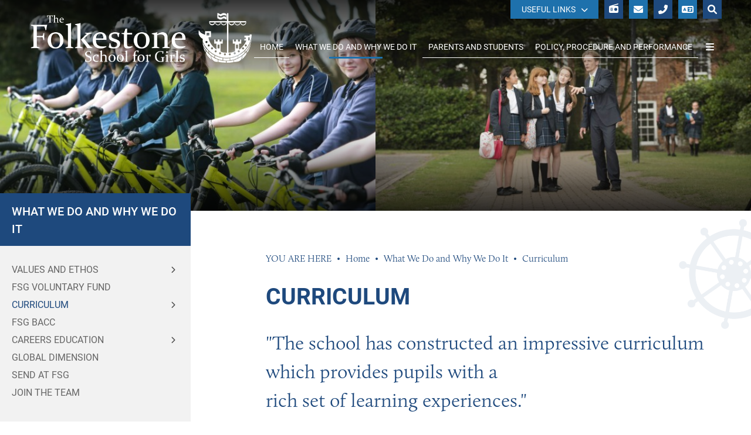

--- FILE ---
content_type: text/html; charset=utf-8
request_url: https://www.folkestonegirls.kent.sch.uk/what-we-do-and-why-we-do-it/curriculum/
body_size: 180490
content:


	<!DOCTYPE html>
<!--[if !IE]><!-->
<html lang="en-GB">
<!--<![endif]-->
<!--[if IE 6 ]><html lang="en-GB" class="ie ie6"><![endif]-->
<!--[if IE 7 ]><html lang="en-GB" class="ie ie7"><![endif]-->
<!--[if IE 8 ]><html lang="en-GB" class="ie ie8"><![endif]-->
<head>
	<base href="https://www.folkestonegirls.kent.sch.uk/"><!--[if lte IE 6]></base><![endif]-->
	<title>Curriculum - The Folkestone School for Girls - </title>

	<script src="javascript/pace.js"></script>
	<script>accessibilitymode = [];</script>

	<meta charset="utf-8">
	<meta name="viewport" content="width=device-width, initial-scale=1.0">
	<meta http-equiv="Content-Type" content="text/html; charset=utf-8">

	

	<meta property="og:title" content="The Folkestone School for Girls">
	<meta property="og:description" content="Curriculum">
	<meta property="og:image" content="https://www.folkestonegirls.kent.sch.uk/assets/Images/Logos/Social.png">
	<meta property="og:url" content="https://www.folkestonegirls.kent.sch.uk">
	<meta name="twitter:card" content="summary_large_image">
	<meta property="og:site_name" content="The Folkestone School for Girls">
	<meta name="twitter:image:alt" content="The Folkestone School for Girls Logo">

	
	<!--[if lt IE 9]>
	<script src="//html5shiv.googlecode.com/svn/trunk/html5.js"></script>
	<![endif]-->

	
	
	
	
	
	
	<link rel="icon" type="image/png" href="/assets/Images/Logos/Favicon-v2__FillWzE2LDE2XQ.png" sizes="16x16">  
<link rel="icon" type="image/png" href="/assets/Images/Logos/Favicon-v2__FillWzMyLDMyXQ.png" sizes="32x32">  
<link rel="icon" type="image/png" href="/assets/Images/Logos/Favicon-v2__FillWzk2LDk2XQ.png" sizes="96x96">
<link rel="apple-touch-icon" href="/assets/Images/Logos/Favicon-v2__FillWzEyMCwxMjBd.png">
<link rel="apple-touch-icon" sizes="180x180" href="/assets/Images/Logos/Favicon-v2__FillWzE4MCwxODBd.png">
<link rel="apple-touch-icon" sizes="152x152" href="/assets/Images/Logos/Favicon-v2__FillWzE1MiwxNTJd.png">
<link rel="apple-touch-icon" sizes="167x167" href="/assets/Images/Logos/Favicon-v2__FillWzE2NywxNjdd.png">
	
	
		<script src="https://use.typekit.net/gkt1zww.js"></script>
		<script>try{Typekit.load({ async: true });}catch(e){}</script>
	
	
	
	
	
	
    <script async src="https://www.googletagmanager.com/gtag/js?id=G-1H354P3DPN"></script>
    <script>
        if (document.cookie.indexOf("gdprAccepted=") >= 0) {
			window.dataLayer = window.dataLayer || [];
            function gtag(){dataLayer.push(arguments);}
            gtag('js', new Date());
            gtag('config', 'G-1H354P3DPN');
        } else {
			document.cookie = '_ga=G-1H354P3DPN; domain=.folkestonegirls.kent.sch.uk; expires=Thu, 01 Jan 1970 00:00:01 GMT;';
            document.cookie = '_gat_gtag_G-1H354P3DPN=; domain=.folkestonegirls.kent.sch.uk; expires=Thu, 01 Jan 1970 00:00:01 GMT;';
            document.cookie = '_gid=G-1H354P3DPN; domain=.folkestonegirls.kent.sch.uk; expires=Thu, 01 Jan 1970 00:00:01 GMT;';
        }
    </script>
	
    
<link rel="stylesheet" type="text/css" href="/css/fontawesome.css?m=1699627287" />
<link rel="stylesheet" type="text/css" href="/css/accessibility.css?m=1699627286" />
<link rel="stylesheet" type="text/css" href="/css/form.css?m=1699627286" />
<link rel="stylesheet" type="text/css" href="/css/typography.css?m=1699627285" />
<link rel="stylesheet" type="text/css" href="/css/layout.css?m=1699627286" />
</head>

	<body ontouchstart="" data-base-url="curriculum" class="Page sectionwhat-we-do-and-why-we-do-it subsection2" dir="ltr">

	

	

		<div id="scrolltop" data-scroll-label="Top"></div>

<div class="header" role="banner">

	<a href="/what-we-do-and-why-we-do-it/curriculum/#main-content" class="skiplink">Skip Navigation</a>

	<div class="headerinner ">

		<input tabindex="-1" type="radio" class="navtoggleinput" name="menusearch" id="notoggle" checked/>
		<input tabindex="-1" type="radio" class="navtoggleinput" name="menusearch" id="menutoggle"/>
		<input tabindex="-1" type="radio" class="navtoggleinput" name="menusearch" id="searchtoggle"/>
		<input tabindex="-1" type="radio" class="navtoggleinput" name="menusearch" id="translatetoggle"/>

		<div class="menusplash"></div>
		
		<div class="topbar">
			<div class="logo" data-lazy="leftforce">
			
				<a aria-label="Home" href="https://www.folkestonegirls.kent.sch.uk/" class="brand" rel="home">
			
				<img class="logoimg" alt="logo" src="/assets/Images/Logos/Logo-v2.png"/>
				<div class="h1">The Folkestone School for Girls</div>
			</a></div>
			<nav class="topnav" aria-label="Primary">
	
		<ul class='level1Menu '>
			<li class="level1item burger"><label class="menutoggle" for="menutoggle"><i class="fas fa-bars"></i></label></li>
			
			
				
					<li class='level1item noChildren'>
						
							<a aria-label="Home" href="https://www.folkestonegirls.kent.sch.uk/" class='level1link link-1' title="Home"><span class="level1text">Home</span><span class="level1text shortened">Home</span></a>
				        
				        
				    </li>
				
			
				
					<li class='level1item topsection'>
						
							<a aria-label="What We Do and Why We Do It" href="https://www.folkestonegirls.kent.sch.uk/what-we-do-and-why-we-do-it/" class='level1link link-2' title="What We Do and Why We Do It"><span class="level1text">What We Do and Why We Do It</span><span class="level1text shortened">What We Do and Why We Do It</span></a>
				        
				        
							
				                <ul class='level2Menu '>
	<div class="level2MenuContainer">
		<div style="background-image: url(/assets/Images/Logos/Social__ScaleWidthWzkwMF0.png); background-size: contain;" class="menuthumbnail"></div>
	    <div class="menu2items">
		    
		    	
		    		
						<li class='level2item noChildren'>
					        
					        	<a aria-label="Values and Ethos" href="/what-we-do-and-why-we-do-it/values-and-ethos/" class='level2link' title="Values and Ethos"><span class="level2text">Values and Ethos</span></a>
				            
				            
					    </li>
					
				
		    
		    	
		    		
						<li class='level2item noChildren'>
					        
					        	<a aria-label="FSG Voluntary Fund" href="/what-we-do-and-why-we-do-it/fsg-voluntary-fund/" class='level2link' title="FSG Voluntary Fund"><span class="level2text">FSG Voluntary Fund</span></a>
				            
				            
					    </li>
					
				
		    
		    	
		    		
						<li class='level2item noChildren'>
					        
					        	<a aria-label="Curriculum" href="/what-we-do-and-why-we-do-it/curriculum/" class='level2link' title="Curriculum"><span class="level2text">Curriculum</span></a>
				            
				            
					    </li>
					
				
		    
		    	
		    		
						<li class='level2item noChildren'>
					        
								<a aria-label="FSG Bacc" href="https://sites.google.com/folkestonegirls.kent.sch.uk/fsgbacc/" class='level2link' title="FSG Bacc" target="_blank" rel="noopener"><span class="level2text">FSG Bacc</span></a>
							
				            
					    </li>
					
				
		    
		    	
		    		
						<li class='level2item noChildren'>
					        
					        	<a aria-label="Overview" href="/what-we-do-and-why-we-do-it/overview/" class='level2link' title="Overview"><span class="level2text">Careers Education</span></a>
				            
				            
					    </li>
					
				
		    
		    	
		    		
						<li class='level2item noChildren'>
					        
								<a aria-label="Global Dimension" href="https://sites.google.com/folkestonegirls.kent.sch.uk/international-school" class='level2link' title="Global Dimension" target="_blank" rel="noopener"><span class="level2text">Global Dimension</span></a>
							
				            
					    </li>
					
				
		    
		    	
		    		
						<li class='level2item noChildren'>
					        
					        	<a aria-label=" SEND at the Folkestone School for Girls" href="/what-we-do-and-why-we-do-it/send-at-the-folkestone-school-for-girls/" class='level2link' title=" SEND at the Folkestone School for Girls"><span class="level2text">SEND at FSG</span></a>
				            
				            
					    </li>
					
				
		    
		    	
		    		
						<li class='level2item noChildren'>
					        
								<a aria-label="Join the Team" href="https://www.kent-teach.com/School/Directory/Details.aspx?SchoolId=2237" class='level2link' title="Join the Team" target="_blank" rel="noopener"><span class="level2text">Join the Team</span></a>
							
				            
					    </li>
					
				
		    
		</div>
	</div>
</ul>
				            
				        
				    </li>
				
			
				
					<li class='level1item'>
						
							<a aria-label="Parents and Students" href="https://www.folkestonegirls.kent.sch.uk/parents-and-students/" class='level1link link-9' title="Parents and Students"><span class="level1text">Parents and Students</span><span class="level1text shortened">Parents and Students</span></a>
				        
				        
							
								
					                <ul class='level2Menu '>
	<div class="level2MenuContainer">
		<div style="background-image: url(/assets/Images/Logos/Social__ScaleWidthWzkwMF0.png); background-size: contain;" class="menuthumbnail"></div>
	    <div class="menu2items">
		    
		    	
		    		
						<li class='level2item noChildren'>
					        
					        	<a aria-label="Attendance" href="/parents-and-students/attendance/" class='level2link' title="Attendance"><span class="level2text">Attendance</span></a>
				            
				            
					    </li>
					
				
		    
		    	
		    		
						<li class='level2item noChildren'>
					        
					        	<a aria-label="Student Development Team" href="/parents-and-students/student-development-team/" class='level2link' title="Student Development Team"><span class="level2text">Student Development Team</span></a>
				            
				            
					    </li>
					
				
		    
		    	
		    		
						<li class='level2item noChildren'>
					        
					        	<a aria-label="The School Day" href="/parents-and-students/the-school-day/" class='level2link' title="The School Day"><span class="level2text">The School Day</span></a>
				            
				            
					    </li>
					
				
		    
		    	
		    		
						<li class='level2item noChildren'>
					        
					        	<a aria-label="Term Dates" href="/parents-and-students/term-dates/" class='level2link' title="Term Dates"><span class="level2text">Term Dates</span></a>
				            
				            
					    </li>
					
				
		    
		    	
		    		
						<li class='level2item noChildren'>
					        
					        	<a aria-label="School Uniform and Sixth Form Dress Code" href="/parents-and-students/school-uniform-and-sixth-form-dress-code/" class='level2link' title="School Uniform and Sixth Form Dress Code"><span class="level2text">School Uniform and Sixth Form Dress Code</span></a>
				            
				            
					    </li>
					
				
		    
		    	
		    		
						<li class='level2item noChildren'>
					        
					        	<a aria-label="Reports and Targets" href="/parents-and-students/reports-and-targets/" class='level2link' title="Reports and Targets"><span class="level2text">Reports and Targets</span></a>
				            
				            
					    </li>
					
				
		    
		    	
		    		
						<li class='level2item noChildren'>
					        
					        	<a aria-label="Code of Conduct" href="/parents-and-students/code-of-conduct/" class='level2link' title="Code of Conduct"><span class="level2text">Code of Conduct</span></a>
				            
				            
					    </li>
					
				
		    
		    	
		    		
						<li class='level2item noChildren'>
					        
					        	<a aria-label="Trips and Visits" href="/parents-and-students/trips-and-visits/" class='level2link' title="Trips and Visits"><span class="level2text">Trips and Visits</span></a>
				            
				            
					    </li>
					
				
		    
		    	
		    		
						<li class='level2item noChildren'>
					        
					        	<a aria-label="Extra Curricular Clubs and Opportunities" href="/parents-and-students/extra-curricular-clubs-and-opportunities/" class='level2link' title="Extra Curricular Clubs and Opportunities"><span class="level2text">Extra Curricular Clubs and Opportunities</span></a>
				            
				            
					    </li>
					
				
		    
		    	
		    		
						<li class='level2item noChildren'>
					        
					        	<a aria-label="Looking After Your Property" href="/parents-and-students/looking-after-your-property/" class='level2link' title="Looking After Your Property"><span class="level2text">Looking After Your Property</span></a>
				            
				            
					    </li>
					
				
		    
		    	
		    		
						<li class='level2item noChildren'>
					        
					        	<a aria-label="Transport" href="/parents-and-students/transport/" class='level2link' title="Transport"><span class="level2text">Transport</span></a>
				            
				            
					    </li>
					
				
		    
		    	
		    		
						<li class='level2item noChildren'>
					        
					        	<a aria-label="Canteen" href="/parents-and-students/canteen/" class='level2link' title="Canteen"><span class="level2text">Canteen</span></a>
				            
				            
					    </li>
					
				
		    
		    	
		    		
						<li class='level2item noChildren'>
					        
					        	<a aria-label="Exam Timetables and Information" href="/parents-and-students/exam-timetables-and-information/" class='level2link' title="Exam Timetables and Information"><span class="level2text">Exam Timetables and Information</span></a>
				            
				            
					    </li>
					
				
		    
		    	
		    		
						<li class='level2item noChildren'>
					        
								<a aria-label="Mental Health &amp; Emotional Wellbeing" href="https://sites.google.com/folkestonegirls.kent.sch.uk/pshe/home" class='level2link' title="Mental Health &amp; Emotional Wellbeing" target="_blank" rel="noopener"><span class="level2text">Mental Health &amp; Emotional Wellbeing</span></a>
							
				            
					    </li>
					
				
		    
		    	
		    		
						<li class='level2item noChildren'>
					        
					        	<a aria-label="Sixth Form Bursary" href="/parents-and-students/sixth-form-bursary/" class='level2link' title="Sixth Form Bursary"><span class="level2text">Sixth Form Bursary</span></a>
				            
				            
					    </li>
					
				
		    
		</div>
	</div>
</ul>
				                
							
				        
				    </li>
				
			
				
					<li class='level1item'>
						
							<a aria-label="Policy, Procedure and Performance" href="https://www.folkestonegirls.kent.sch.uk/policy-procedure-and-performance/" class='level1link link-27' title="Policy, Procedure and Performance"><span class="level1text">Policy, Procedure and Performance</span><span class="level1text shortened">Policy, Procedure and Performance</span></a>
				        
				        
							
				                <ul class='level2Menu '>
	<div class="level2MenuContainer">
		<div style="background-image: url(/assets/Images/Logos/Social__ScaleWidthWzkwMF0.png); background-size: contain;" class="menuthumbnail"></div>
	    <div class="menu2items">
		    
		    	
		    		
						<li class='level2item noChildren'>
					        
					        	<a aria-label="Ofsted" href="/policy-procedure-and-performance/ofsted/" class='level2link' title="Ofsted"><span class="level2text">Ofsted</span></a>
				            
				            
					    </li>
					
				
		    
		    	
		    		
						<li class='level2item noChildren'>
					        
					        	<a aria-label="Test, Exam and Assessment Results" href="/policy-procedure-and-performance/test-exam-and-assessment-results/" class='level2link' title="Test, Exam and Assessment Results"><span class="level2text">Test, Exam and Assessment Results</span></a>
				            
				            
					    </li>
					
				
		    
		    	
		    		
						<li class='level2item noChildren'>
					        
					        	<a aria-label="Pupil Premium" href="/policy-procedure-and-performance/pupil-premium/" class='level2link' title="Pupil Premium"><span class="level2text">Pupil Premium</span></a>
				            
				            
					    </li>
					
				
		    
		    	
		    		
						<li class='level2item noChildren'>
					        
					        	<a aria-label="Safeguarding" href="/policy-procedure-and-performance/safeguarding/" class='level2link' title="Safeguarding"><span class="level2text">Safeguarding</span></a>
				            
				            
					    </li>
					
				
		    
		    	
		    		
						<li class='level2item noChildren'>
					        
					        	<a aria-label="Special Educational Needs and Disabilities" href="/policy-procedure-and-performance/special-educational-needs-and-disabilities/" class='level2link' title="Special Educational Needs and Disabilities"><span class="level2text">Special Educational Needs and Disabilities</span></a>
				            
				            
					    </li>
					
				
		    
		    	
		    		
						<li class='level2item noChildren'>
					        
					        	<a aria-label="Remote Education" href="/policy-procedure-and-performance/remote-education/" class='level2link' title="Remote Education"><span class="level2text">Remote Education</span></a>
				            
				            
					    </li>
					
				
		    
		    	
		    		
						<li class='level2item noChildren'>
					        
					        	<a aria-label="Behaviour Policy" href="/policy-procedure-and-performance/behaviour-policy/" class='level2link' title="Behaviour Policy"><span class="level2text">Behaviour Policy</span></a>
				            
				            
					    </li>
					
				
		    
		    	
		    		
						<li class='level2item noChildren'>
					        
					        	<a aria-label="RSHE Policy" href="/policy-procedure-and-performance/rshe-policy/" class='level2link' title="RSHE Policy"><span class="level2text">RSHE Policy</span></a>
				            
				            
					    </li>
					
				
		    
		    	
		    		
						<li class='level2item noChildren'>
					        
					        	<a aria-label="Complaints and Whistleblowing Policies" href="/policy-procedure-and-performance/complaints-and-whistleblowing/" class='level2link' title="Complaints and Whistleblowing Policies"><span class="level2text">Complaints and Whistleblowing Policies</span></a>
				            
				            
					    </li>
					
				
		    
		    	
		    		
						<li class='level2item noChildren'>
					        
					        	<a aria-label="Annual Reports and Accounts" href="/policy-procedure-and-performance/annual-reports-and-accounts/" class='level2link' title="Annual Reports and Accounts"><span class="level2text">Annual Reports and Accounts</span></a>
				            
				            
					    </li>
					
				
		    
		    	
		    		
						<li class='level2item noChildren'>
					        
					        	<a aria-label="Charging and Remissions Policies" href="/policy-procedure-and-performance/charging-and-remissions-policies/" class='level2link' title="Charging and Remissions Policies"><span class="level2text">Charging and Remissions Policies</span></a>
				            
				            
					    </li>
					
				
		    
		    	
		    		
						<li class='level2item noChildren'>
					        
					        	<a aria-label="Public Sector Equality Duty" href="/policy-procedure-and-performance/public-sector-equality-duty/" class='level2link' title="Public Sector Equality Duty"><span class="level2text">Public Sector Equality Duty</span></a>
				            
				            
					    </li>
					
				
		    
		    	
		    		
						<li class='level2item noChildren'>
					        
					        	<a aria-label="Trustees Information and Duties" href="/policy-procedure-and-performance/trustees-information-and-duties/" class='level2link' title="Trustees Information and Duties"><span class="level2text">Trustees Information and Duties</span></a>
				            
				            
					    </li>
					
				
		    
		    	
		    		
						<li class='level2item noChildren'>
					        
					        	<a aria-label="Website Accessibility Statement" href="/website-accessibility-statement/" class='level2link' title="Website Accessibility Statement"><span class="level2text">Website Accessibility Statement</span></a>
				            
				            
					    </li>
					
				
		    
		</div>
	</div>
</ul>
				            
				        
				    </li>
				
			
				
					<li class='level1item'>
						
							<a aria-label="Admissions" href="https://www.folkestonegirls.kent.sch.uk/admissions/" class='level1link link-28' title="Admissions"><span class="level1text">Admissions</span><span class="level1text shortened">Admissions</span></a>
				        
				        
							
				                <ul class='level2Menu '>
	<div class="level2MenuContainer">
		<div style="background-image: url(/assets/Images/Logos/Social__ScaleWidthWzkwMF0.png); background-size: contain;" class="menuthumbnail"></div>
	    <div class="menu2items">
		    
		    	
		    		
						<li class='level2item noChildren'>
					        
					        	<a aria-label="Year 7 Entry" href="/admissions/year-7-entry/" class='level2link' title="Year 7 Entry"><span class="level2text">Year 7 Entry</span></a>
				            
				            
					    </li>
					
				
		    
		    	
		    		
						<li class='level2item noChildren'>
					        
					        	<a aria-label="Selection Tests" href="/admissions/selection-tests/" class='level2link' title="Selection Tests"><span class="level2text">Selection Tests</span></a>
				            
				            
					    </li>
					
				
		    
		    	
		    		
						<li class='level2item noChildren'>
					        
					        	<a aria-label="In Year Entry" href="/admissions/in-year-entry/" class='level2link' title="In Year Entry"><span class="level2text">In Year Entry</span></a>
				            
				            
					    </li>
					
				
		    
		    	
		    		
						<li class='level2item noChildren'>
					        
					        	<a aria-label="Appeals" href="/admissions/appeals/" class='level2link' title="Appeals"><span class="level2text">Appeals</span></a>
				            
				            
					    </li>
					
				
		    
		    	
		    		
						<li class='level2item noChildren'>
					        
					        	<a aria-label="Sixth Form" href="/admissions/sixth-form/" class='level2link' title="Sixth Form"><span class="level2text">Sixth Form</span></a>
				            
				            
					    </li>
					
				
		    
		    	
		    		
						<li class='level2item noChildren'>
					        
					        	<a aria-label="Year 5 Open Mornings 2026" href="/events-and-key-dates/year-5-open-mornings-2026/" class='level2link' title="Year 5 Open Mornings 2026"><span class="level2text">Year 5 Open Mornings 2026</span></a>
				            
				            
					    </li>
					
				
		    
		</div>
	</div>
</ul>
				            
				        
				    </li>
				
			
				
					<li class='level1item noChildren'>
						
							<a aria-label="News" href="https://www.folkestonegirls.kent.sch.uk/news/" class='level1link link-8' title="News"><span class="level1text">News</span><span class="level1text shortened">News</span></a>
				        
				        
							
								
							
				        
				    </li>
				
			
				
					<li class='level1item'>
						
							<a aria-label="Events &amp; Key Dates" href="https://www.folkestonegirls.kent.sch.uk/events-and-key-dates/school-calendar/" class='level1link link-63' title="Events &amp; Key Dates"><span class="level1text">Events &amp; Key Dates</span><span class="level1text shortened">Events &amp; Key Dates</span></a>
				        
				        
							
				                <ul class='level2Menu '>
	<div class="level2MenuContainer">
		<div style="background-image: url(/assets/Images/Logos/Social__ScaleWidthWzkwMF0.png); background-size: contain;" class="menuthumbnail"></div>
	    <div class="menu2items">
		    
		    	
		    		
						<li class='level2item noChildren'>
					        
					        	<a aria-label="School Calendar" href="/events-and-key-dates/school-calendar/" class='level2link' title="School Calendar"><span class="level2text">School Calendar</span></a>
				            
				            
					    </li>
					
				
		    
		    	
		    		
						<li class='level2item noChildren'>
					        
					        	<a aria-label="Key dates by Year Group" href="/events-and-key-dates/key-dates-by-year-group/" class='level2link' title="Key dates by Year Group"><span class="level2text">Key dates by Year Group</span></a>
				            
				            
					    </li>
					
				
		    
		    	
		    		
						<li class='level2item noChildren'>
					        
					        	<a aria-label="Term Dates" href="/events-and-key-dates/term-dates/" class='level2link' title="Term Dates"><span class="level2text">Term Dates</span></a>
				            
				            
					    </li>
					
				
		    
		    	
		    		
						<li class='level2item noChildren'>
					        
					        	<a aria-label="Parents Evenings" href="/events-and-key-dates/parents-evenings/" class='level2link' title="Parents Evenings"><span class="level2text">Parents Evenings</span></a>
				            
				            
					    </li>
					
				
		    
		    	
		    		
						<li class='level2item noChildren'>
					        
					        	<a aria-label="Year 5 Open Mornings 2026" href="/events-and-key-dates/year-5-open-mornings-2026/" class='level2link' title="Year 5 Open Mornings 2026"><span class="level2text">Year 5 Open Mornings 2026</span></a>
				            
				            
					    </li>
					
				
		    
		</div>
	</div>
</ul>
				            
				        
				    </li>
				
			
				
					<li class='level1item noChildren'>
						
							<a aria-label="Contact Us" href="https://www.folkestonegirls.kent.sch.uk/contact-us/" class='level1link link-3' title="Contact Us"><span class="level1text">Contact Us</span><span class="level1text shortened">Contact Us</span></a>
				        
				        
				    </li>
				
			
		</ul>
	
</nav>
        
		</div>

		<div class="mobilenav">
	<label for="notoggle" class="menunotoggle"><i class="fas fa-times"></i></label>
	<ul class="mobilelevel1Menu">
		
			
    <li class="link">
        
            
                <a tabindex="-1" href="/" class="link" title="Go to the Home page"><span>Home</span></a>
            
        
    </li>

		
			
    <li class="section">
        
            
                <a tabindex="-1" href="/what-we-do-and-why-we-do-it/" class="Item section children" title="Go to the What We Do and Why We Do It page"><span>What We Do and Why We Do It</span></a>
            
            
                
                    <input tabindex="-1" type="checkbox" id="MOB-P2-2" class="sbtogglecheck" checked/>
                    <label tabindex="-1" class="sbtoggle" for="MOB-P2-2"></label>
                
            
            <ul>
	
		
			
				
    <li class="link">
        
            
                <a tabindex="-1" href="/what-we-do-and-why-we-do-it/values-and-ethos/" class="Item link children" title="Go to the Values and Ethos page"><span>Values and Ethos</span></a>
            
            
                
                    <input tabindex="-1" type="checkbox" id="MOB-P29-1" class="sbtogglecheck"/>
                    <label tabindex="-1" class="sbtoggle" for="MOB-P29-1"></label>
                
            
            <ul>
	
		
			
				
    <li class="link">
        
            
                <a tabindex="-1" href="/what-we-do-and-why-we-do-it/values-and-ethos/not-just-exam-results/" class="link" title="Go to the Not Just Exam Results! page"><span>Not Just Exam Results!</span></a>
            
        
    </li>

			
		
	
</ul>
        
    </li>

			
		
			
				
    <li class="link">
        
            
                <a tabindex="-1" href="/what-we-do-and-why-we-do-it/fsg-voluntary-fund/" class="link" title="Go to the FSG Voluntary Fund page"><span>FSG Voluntary Fund</span></a>
            
        
    </li>

			
		
			
				
    <li class="current">
        
            
                <a tabindex="-1" href="/what-we-do-and-why-we-do-it/curriculum/" class="Item current children" title="Go to the Curriculum page"><span>Curriculum</span></a>
            
            
                
                    <input tabindex="-1" type="checkbox" id="MOB-P30-3" class="sbtogglecheck"/>
                    <label tabindex="-1" class="sbtoggle" for="MOB-P30-3"></label>
                
            
            <ul>
	
		
			
				
    <li class="link">
        
            
                <a tabindex="-1" href="/what-we-do-and-why-we-do-it/curriculum/art-and-design/" class="link" title="Go to the Art and Design page"><span>Art and Design</span></a>
            
        
    </li>

			
		
			
				
    <li class="link">
        
            
                <a tabindex="-1" href="/what-we-do-and-why-we-do-it/curriculum/business-studies/" class="link" title="Go to the Business Studies page"><span>Business Studies</span></a>
            
        
    </li>

			
		
			
				
    <li class="link">
        
            
                <a tabindex="-1" href="/what-we-do-and-why-we-do-it/curriculum/computing/" class="link" title="Go to the Computing page"><span>Computing</span></a>
            
        
    </li>

			
		
			
				
    <li class="link">
        
            
                <a tabindex="-1" href="/what-we-do-and-why-we-do-it/curriculum/criminology/" class="link" title="Go to the Criminology page"><span>Criminology</span></a>
            
        
    </li>

			
		
			
				
    <li class="link">
        
            
                <a tabindex="-1" href="/what-we-do-and-why-we-do-it/curriculum/dance/" class="link" title="Go to the Dance page"><span>Dance</span></a>
            
        
    </li>

			
		
			
				
    <li class="link">
        
            
                <a tabindex="-1" href="/what-we-do-and-why-we-do-it/curriculum/drama/" class="link" title="Go to the Drama page"><span>Drama</span></a>
            
        
    </li>

			
		
			
				
    <li class="link">
        
            
                <a tabindex="-1" href="/what-we-do-and-why-we-do-it/curriculum/english/" class="link" title="Go to the English page"><span>English</span></a>
            
        
    </li>

			
		
			
				
    <li class="link">
        
            
                <a tabindex="-1" href="/what-we-do-and-why-we-do-it/curriculum/extended-project-qualification/" class="link" title="Go to the Extended Project Qualification page"><span>Extended Project Qualification</span></a>
            
        
    </li>

			
		
			
				
    <li class="link">
        
            
                <a tabindex="-1" href="/what-we-do-and-why-we-do-it/curriculum/film-studies/" class="link" title="Go to the Film Studies page"><span>Film Studies</span></a>
            
        
    </li>

			
		
			
				
    <li class="link">
        
            
                <a tabindex="-1" href="/what-we-do-and-why-we-do-it/curriculum/french/" class="link" title="Go to the French page"><span>French</span></a>
            
        
    </li>

			
		
			
				
    <li class="link">
        
            
                <a tabindex="-1" href="/what-we-do-and-why-we-do-it/curriculum/further-mathematics/" class="link" title="Go to the Further Mathematics page"><span>Further Mathematics</span></a>
            
        
    </li>

			
		
			
				
    <li class="link">
        
            
                <a tabindex="-1" href="/what-we-do-and-why-we-do-it/curriculum/geography/" class="link" title="Go to the Geography page"><span>Geography</span></a>
            
        
    </li>

			
		
			
				
    <li class="link">
        
            
                <a tabindex="-1" href="/what-we-do-and-why-we-do-it/curriculum/global-education/" class="link" title="Go to the Global Education page"><span>Global Education</span></a>
            
        
    </li>

			
		
			
				
    <li class="link">
        
            
                <a tabindex="-1" href="/what-we-do-and-why-we-do-it/curriculum/health-and-social-care/" class="link" title="Go to the Health and Social Care page"><span>Health and Social Care</span></a>
            
        
    </li>

			
		
			
				
    <li class="link">
        
            
                <a tabindex="-1" href="/what-we-do-and-why-we-do-it/curriculum/history/" class="link" title="Go to the History page"><span>History</span></a>
            
        
    </li>

			
		
			
				
    <li class="link">
        
            
                <a tabindex="-1" href="/what-we-do-and-why-we-do-it/curriculum/mathematics/" class="link" title="Go to the Mathematics page"><span>Mathematics</span></a>
            
        
    </li>

			
		
			
				
    <li class="link">
        
            
                <a tabindex="-1" href="/what-we-do-and-why-we-do-it/curriculum/music/" class="link" title="Go to the Music page"><span>Music</span></a>
            
        
    </li>

			
		
			
				
    <li class="link">
        
            
                <a tabindex="-1" href="/what-we-do-and-why-we-do-it/curriculum/personal-social-health-and-economic-education/" class="link" title="Go to the Personal, Social, Health and Economic Education page"><span>Personal, Social, Health and Economic Education</span></a>
            
        
    </li>

			
		
			
				
    <li class="link">
        
            
                <a tabindex="-1" href="/what-we-do-and-why-we-do-it/curriculum/photography/" class="link" title="Go to the Photography page"><span>Photography</span></a>
            
        
    </li>

			
		
			
				
    <li class="link">
        
            
                <a tabindex="-1" href="/what-we-do-and-why-we-do-it/curriculum/philosophy-religion-and-ethics/" class="link" title="Go to the Philosophy, Religion and Ethics page"><span>Philosophy, Religion and Ethics</span></a>
            
        
    </li>

			
		
			
				
    <li class="link">
        
            
                <a tabindex="-1" href="/what-we-do-and-why-we-do-it/curriculum/physical-education/" class="link" title="Go to the Physical Education page"><span>Physical Education</span></a>
            
        
    </li>

			
		
			
				
    <li class="link">
        
            
                <a tabindex="-1" href="/what-we-do-and-why-we-do-it/curriculum/politics/" class="link" title="Go to the Politics page"><span>Politics</span></a>
            
        
    </li>

			
		
			
				
    <li class="link">
        
            
                <a tabindex="-1" href="/what-we-do-and-why-we-do-it/curriculum/psychology/" class="link" title="Go to the Psychology page"><span>Psychology</span></a>
            
        
    </li>

			
		
			
				
    <li class="link">
        
            
                <a tabindex="-1" href="/what-we-do-and-why-we-do-it/curriculum/science/" class="link" title="Go to the Science page"><span>Science</span></a>
            
        
    </li>

			
		
			
				
    <li class="link">
        
            
                <a tabindex="-1" href="/what-we-do-and-why-we-do-it/curriculum/sociology/" class="link" title="Go to the Sociology page"><span>Sociology</span></a>
            
        
    </li>

			
		
			
				
    <li class="link">
        
            
                <a tabindex="-1" href="/what-we-do-and-why-we-do-it/curriculum/spanish/" class="link" title="Go to the Spanish page"><span>Spanish</span></a>
            
        
    </li>

			
		
			
				
    <li class="link">
        
            
                <a tabindex="-1" href="/what-we-do-and-why-we-do-it/curriculum/textiles/" class="link" title="Go to the Textiles page"><span>Textiles</span></a>
            
        
    </li>

			
		
	
</ul>
        
    </li>

			
		
			
				
    <li class="link">
        
            
                <a tabindex="-1" href="https://sites.google.com/folkestonegirls.kent.sch.uk/fsgbacc/" class="link" title="Go to the FSG Bacc page" target="_blank" rel="noopener"><span>FSG Bacc</span></a>
            
        
    </li>

			
		
			
				
    <li class="link">
        
            
                <a tabindex="-1" href="/what-we-do-and-why-we-do-it/overview/" class="Item link children" title="Go to the Overview page"><span>Careers Education</span></a>
            
            
                
                    <input tabindex="-1" type="checkbox" id="MOB-P118-5" class="sbtogglecheck"/>
                    <label tabindex="-1" class="sbtoggle" for="MOB-P118-5"></label>
                
            
            <ul>
	
		
			
				
    <li class="link">
        
            
                <a tabindex="-1" href="/what-we-do-and-why-we-do-it/overview/for-students/" class="Item link children" title="Go to the For Students page"><span>For Students</span></a>
            
            
                
                    <input tabindex="-1" type="checkbox" id="MOB-P119-1" class="sbtogglecheck"/>
                    <label tabindex="-1" class="sbtoggle" for="MOB-P119-1"></label>
                
            
            <ul>
	
		
			
				
    <li class="link">
        
            
                <a tabindex="-1" href="https://forms.gle/doY2jA7xBaiJJ5Fs8" class="link" title="Go to the Careers Masterclasses page" target="_blank" rel="noopener"><span>Careers Masterclasses</span></a>
            
        
    </li>

			
		
			
				
    <li class="link">
        
            
                <a tabindex="-1" href="/what-we-do-and-why-we-do-it/overview/for-students/year-10-work-experience/" class="link" title="Go to the Year 10 Work Experience page"><span>Year 10 Work Experience</span></a>
            
        
    </li>

			
		
			
				
    <li class="link">
        
            
                <a tabindex="-1" href="/what-we-do-and-why-we-do-it/overview/for-students/post-16-options/" class="link" title="Go to the Post 16 Options page"><span>Post 16 Options</span></a>
            
        
    </li>

			
		
			
				
    <li class="link">
        
            
                <a tabindex="-1" href="/what-we-do-and-why-we-do-it/overview/for-students/sixth-form-work-experience/" class="link" title="Go to the Sixth Form Work Experience page"><span>Sixth Form Work Experience</span></a>
            
        
    </li>

			
		
			
				
    <li class="link">
        
            
                <a tabindex="-1" href="/what-we-do-and-why-we-do-it/overview/for-students/part-time-work/" class="link" title="Go to the Part Time Work page"><span>Part Time Work</span></a>
            
        
    </li>

			
		
			
				
    <li class="link">
        
            
                <a tabindex="-1" href="/what-we-do-and-why-we-do-it/overview/for-students/post-18-options/" class="link" title="Go to the Post 18 Options page"><span>Post 18 Options</span></a>
            
        
    </li>

			
		
			
				
    <li class="link">
        
            
                <a tabindex="-1" href="https://www.kentprospectus.co.uk/information/young-people-and-parents/kent-labour-market-information" class="link" title="Go to the Labour Market Information page" target="_blank" rel="noopener"><span>Labour Market Information</span></a>
            
        
    </li>

			
		
			
				
    <li class="link">
        
            
                <a tabindex="-1" href="/what-we-do-and-why-we-do-it/overview/for-students/careers-newsfeed/" class="link" title="Go to the Careers Newsfeed page"><span>Careers Newsfeed</span></a>
            
        
    </li>

			
		
	
</ul>
        
    </li>

			
		
			
				
    <li class="link">
        
            
                <a tabindex="-1" href="/what-we-do-and-why-we-do-it/overview/for-parents/" class="link" title="Go to the For Parents / Carers page"><span>For Parents / Carers</span></a>
            
        
    </li>

			
		
			
				
    <li class="link">
        
            
                <a tabindex="-1" href="/what-we-do-and-why-we-do-it/overview/for-employers/" class="link" title="Go to the For Employers page"><span>For Employers</span></a>
            
        
    </li>

			
		
	
</ul>
        
    </li>

			
		
			
				
    <li class="link">
        
            
                <a tabindex="-1" href="https://sites.google.com/folkestonegirls.kent.sch.uk/international-school" class="link" title="Go to the Global Dimension page" target="_blank" rel="noopener"><span>Global Dimension</span></a>
            
        
    </li>

			
		
			
				
    <li class="link">
        
            
                <a tabindex="-1" href="/what-we-do-and-why-we-do-it/send-at-the-folkestone-school-for-girls/" class="link" title="Go to the  SEND at the Folkestone School for Girls page"><span>SEND at FSG</span></a>
            
        
    </li>

			
		
			
				
    <li class="link">
        
            
                <a tabindex="-1" href="https://www.kent-teach.com/School/Directory/Details.aspx?SchoolId=2237" class="link" title="Go to the Join the Team page" target="_blank" rel="noopener"><span>Join the Team</span></a>
            
        
    </li>

			
		
	
</ul>
        
    </li>

		
			
    <li class="link">
        
            
                <a tabindex="-1" href="/parents-and-students/" class="Item link children" title="Go to the Parents and Students page"><span>Parents and Students</span></a>
            
            
                
                    <input tabindex="-1" type="checkbox" id="MOB-P9-3" class="sbtogglecheck"/>
                    <label tabindex="-1" class="sbtoggle" for="MOB-P9-3"></label>
                
            
            <ul>
	
		
			
				
    <li class="link">
        
            
                <a tabindex="-1" href="/parents-and-students/attendance/" class="link" title="Go to the Attendance page"><span>Attendance</span></a>
            
        
    </li>

			
		
			
				
    <li class="link">
        
            
                <a tabindex="-1" href="/parents-and-students/student-development-team/" class="link" title="Go to the Student Development Team page"><span>Student Development Team</span></a>
            
        
    </li>

			
		
			
				
    <li class="link">
        
            
                <a tabindex="-1" href="/parents-and-students/the-school-day/" class="link" title="Go to the The School Day page"><span>The School Day</span></a>
            
        
    </li>

			
		
			
				
    <li class="link">
        
            
                <a tabindex="-1" href="/parents-and-students/term-dates/" class="link" title="Go to the Term Dates page"><span>Term Dates</span></a>
            
        
    </li>

			
		
			
				
    <li class="link">
        
            
                <a tabindex="-1" href="/parents-and-students/school-uniform-and-sixth-form-dress-code/" class="link" title="Go to the School Uniform and Sixth Form Dress Code page"><span>School Uniform and Sixth Form Dress Code</span></a>
            
        
    </li>

			
		
			
				
    <li class="link">
        
            
                <a tabindex="-1" href="/parents-and-students/reports-and-targets/" class="link" title="Go to the Reports and Targets page"><span>Reports and Targets</span></a>
            
        
    </li>

			
		
			
				
    <li class="link">
        
            
                <a tabindex="-1" href="/parents-and-students/code-of-conduct/" class="link" title="Go to the Code of Conduct page"><span>Code of Conduct</span></a>
            
        
    </li>

			
		
			
				
    <li class="link">
        
            
                <a tabindex="-1" href="/parents-and-students/trips-and-visits/" class="link" title="Go to the Trips and Visits page"><span>Trips and Visits</span></a>
            
        
    </li>

			
		
			
				
    <li class="link">
        
            
                <a tabindex="-1" href="/parents-and-students/extra-curricular-clubs-and-opportunities/" class="Item link children" title="Go to the Extra Curricular Clubs and Opportunities page"><span>Extra Curricular Clubs and Opportunities</span></a>
            
            
                
                    <input tabindex="-1" type="checkbox" id="MOB-P39-9" class="sbtogglecheck"/>
                    <label tabindex="-1" class="sbtoggle" for="MOB-P39-9"></label>
                
            
            <ul>
	
		
			
				
    <li class="link">
        
            
                <a tabindex="-1" href="/parents-and-students/extra-curricular-clubs-and-opportunities/music/" class="link" title="Go to the Music page"><span>Music</span></a>
            
        
    </li>

			
		
	
</ul>
        
    </li>

			
		
			
				
    <li class="link">
        
            
                <a tabindex="-1" href="/parents-and-students/looking-after-your-property/" class="link" title="Go to the Looking After Your Property page"><span>Looking After Your Property</span></a>
            
        
    </li>

			
		
			
				
    <li class="link">
        
            
                <a tabindex="-1" href="/parents-and-students/transport/" class="link" title="Go to the Transport page"><span>Transport</span></a>
            
        
    </li>

			
		
			
				
    <li class="link">
        
            
                <a tabindex="-1" href="/parents-and-students/canteen/" class="link" title="Go to the Canteen page"><span>Canteen</span></a>
            
        
    </li>

			
		
			
				
    <li class="link">
        
            
                <a tabindex="-1" href="/parents-and-students/exam-timetables-and-information/" class="Item link children" title="Go to the Exam Timetables and Information page"><span>Exam Timetables and Information</span></a>
            
            
                
                    <input tabindex="-1" type="checkbox" id="MOB-P41-13" class="sbtogglecheck"/>
                    <label tabindex="-1" class="sbtoggle" for="MOB-P41-13"></label>
                
            
            <ul>
	
		
			
				
    <li class="link">
        
            
                <a tabindex="-1" href="/parents-and-students/exam-timetables-and-information/candidate-privacy-notices/" class="link" title="Go to the Candidate Privacy Notices page"><span>Candidate Privacy Notices</span></a>
            
        
    </li>

			
		
	
</ul>
        
    </li>

			
		
			
				
    <li class="link">
        
            
                <a tabindex="-1" href="https://sites.google.com/folkestonegirls.kent.sch.uk/pshe/home" class="link" title="Go to the Mental Health &amp; Emotional Wellbeing page" target="_blank" rel="noopener"><span>Mental Health &amp; Emotional Wellbeing</span></a>
            
        
    </li>

			
		
			
				
    <li class="link">
        
            
                <a tabindex="-1" href="/parents-and-students/sixth-form-bursary/" class="link" title="Go to the Sixth Form Bursary page"><span>Sixth Form Bursary</span></a>
            
        
    </li>

			
		
	
</ul>
        
    </li>

		
			
    <li class="link">
        
            
                <a tabindex="-1" href="/policy-procedure-and-performance/" class="Item link children" title="Go to the Policy, Procedure and Performance page"><span>Policy, Procedure and Performance</span></a>
            
            
                
                    <input tabindex="-1" type="checkbox" id="MOB-P27-4" class="sbtogglecheck"/>
                    <label tabindex="-1" class="sbtoggle" for="MOB-P27-4"></label>
                
            
            <ul>
	
		
			
				
    <li class="link">
        
            
                <a tabindex="-1" href="/policy-procedure-and-performance/ofsted/" class="link" title="Go to the Ofsted page"><span>Ofsted</span></a>
            
        
    </li>

			
		
			
				
    <li class="link">
        
            
                <a tabindex="-1" href="/policy-procedure-and-performance/test-exam-and-assessment-results/" class="link" title="Go to the Test, Exam and Assessment Results page"><span>Test, Exam and Assessment Results</span></a>
            
        
    </li>

			
		
			
				
    <li class="link">
        
            
                <a tabindex="-1" href="/policy-procedure-and-performance/pupil-premium/" class="link" title="Go to the Pupil Premium page"><span>Pupil Premium</span></a>
            
        
    </li>

			
		
			
				
    <li class="link">
        
            
                <a tabindex="-1" href="/policy-procedure-and-performance/safeguarding/" class="link" title="Go to the Safeguarding page"><span>Safeguarding</span></a>
            
        
    </li>

			
		
			
				
    <li class="link">
        
            
                <a tabindex="-1" href="/policy-procedure-and-performance/special-educational-needs-and-disabilities/" class="link" title="Go to the Special Educational Needs and Disabilities page"><span>Special Educational Needs and Disabilities</span></a>
            
        
    </li>

			
		
			
				
    <li class="link">
        
            
                <a tabindex="-1" href="/policy-procedure-and-performance/remote-education/" class="link" title="Go to the Remote Education page"><span>Remote Education</span></a>
            
        
    </li>

			
		
			
				
    <li class="link">
        
            
                <a tabindex="-1" href="/policy-procedure-and-performance/behaviour-policy/" class="link" title="Go to the Behaviour Policy page"><span>Behaviour Policy</span></a>
            
        
    </li>

			
		
			
				
    <li class="link">
        
            
                <a tabindex="-1" href="/policy-procedure-and-performance/rshe-policy/" class="link" title="Go to the RSHE Policy page"><span>RSHE Policy</span></a>
            
        
    </li>

			
		
			
				
    <li class="link">
        
            
                <a tabindex="-1" href="/policy-procedure-and-performance/complaints-and-whistleblowing/" class="link" title="Go to the Complaints and Whistleblowing Policies page"><span>Complaints and Whistleblowing Policies</span></a>
            
        
    </li>

			
		
			
				
    <li class="link">
        
            
                <a tabindex="-1" href="/policy-procedure-and-performance/annual-reports-and-accounts/" class="link" title="Go to the Annual Reports and Accounts page"><span>Annual Reports and Accounts</span></a>
            
        
    </li>

			
		
			
				
    <li class="link">
        
            
                <a tabindex="-1" href="/policy-procedure-and-performance/charging-and-remissions-policies/" class="link" title="Go to the Charging and Remissions Policies page"><span>Charging and Remissions Policies</span></a>
            
        
    </li>

			
		
			
				
    <li class="link">
        
            
                <a tabindex="-1" href="/policy-procedure-and-performance/public-sector-equality-duty/" class="link" title="Go to the Public Sector Equality Duty page"><span>Public Sector Equality Duty</span></a>
            
        
    </li>

			
		
			
				
    <li class="link">
        
            
                <a tabindex="-1" href="/policy-procedure-and-performance/trustees-information-and-duties/" class="link" title="Go to the Trustees Information and Duties page"><span>Trustees Information and Duties</span></a>
            
        
    </li>

			
		
			
				
    <li class="link">
        
            
                <a tabindex="-1" href="/website-accessibility-statement/" class="link" title="Go to the Website Accessibility Statement page"><span>Website Accessibility Statement</span></a>
            
        
    </li>

			
		
	
</ul>
        
    </li>

		
			
    <li class="link">
        
            
                <a tabindex="-1" href="/admissions/" class="Item link children" title="Go to the Admissions page"><span>Admissions</span></a>
            
            
                
                    <input tabindex="-1" type="checkbox" id="MOB-P28-5" class="sbtogglecheck"/>
                    <label tabindex="-1" class="sbtoggle" for="MOB-P28-5"></label>
                
            
            <ul>
	
		
			
				
    <li class="link">
        
            
                <a tabindex="-1" href="/admissions/year-7-entry/" class="link" title="Go to the Year 7 Entry page"><span>Year 7 Entry</span></a>
            
        
    </li>

			
		
			
				
    <li class="link">
        
            
                <a tabindex="-1" href="/admissions/selection-tests/" class="link" title="Go to the Selection Tests page"><span>Selection Tests</span></a>
            
        
    </li>

			
		
			
				
    <li class="link">
        
            
                <a tabindex="-1" href="/admissions/in-year-entry/" class="link" title="Go to the In Year Entry page"><span>In Year Entry</span></a>
            
        
    </li>

			
		
			
				
    <li class="link">
        
            
                <a tabindex="-1" href="/admissions/appeals/" class="link" title="Go to the Appeals page"><span>Appeals</span></a>
            
        
    </li>

			
		
			
				
    <li class="link">
        
            
                <a tabindex="-1" href="/admissions/sixth-form/" class="link" title="Go to the Sixth Form page"><span>Sixth Form</span></a>
            
        
    </li>

			
		
			
				
    <li class="link">
        
            
                <a tabindex="-1" href="/events-and-key-dates/year-5-open-mornings-2026/" class="link" title="Go to the Year 5 Open Mornings 2026 page"><span>Year 5 Open Mornings 2026</span></a>
            
        
    </li>

			
		
	
</ul>
        
    </li>

		
			
    <li class="link">
        
            
                <a tabindex="-1" href="/news/" class="Item link children" title="Go to the News page"><span>News</span></a>
            
            
                
            
            <ul>
	
</ul>
        
    </li>

		
			
    <li class="link">
        
            
                <a tabindex="-1" href="/events-and-key-dates/school-calendar/" class="Item link children" title="Go to the Events &amp; Key Dates page"><span>Events &amp; Key Dates</span></a>
            
            
                
                    <input tabindex="-1" type="checkbox" id="MOB-P63-7" class="sbtogglecheck"/>
                    <label tabindex="-1" class="sbtoggle" for="MOB-P63-7"></label>
                
            
            <ul>
	
		
			
				
    <li class="link">
        
            
                <a tabindex="-1" href="/events-and-key-dates/school-calendar/" class="link" title="Go to the School Calendar page"><span>School Calendar</span></a>
            
        
    </li>

			
		
			
				
    <li class="link">
        
            
                <a tabindex="-1" href="/events-and-key-dates/key-dates-by-year-group/" class="link" title="Go to the Key dates by Year Group page"><span>Key dates by Year Group</span></a>
            
        
    </li>

			
		
			
				
    <li class="link">
        
            
                <a tabindex="-1" href="/events-and-key-dates/term-dates/" class="link" title="Go to the Term Dates page"><span>Term Dates</span></a>
            
        
    </li>

			
		
			
				
    <li class="link">
        
            
                <a tabindex="-1" href="/events-and-key-dates/parents-evenings/" class="link" title="Go to the Parents Evenings page"><span>Parents Evenings</span></a>
            
        
    </li>

			
		
			
				
    <li class="link">
        
            
                <a tabindex="-1" href="/events-and-key-dates/year-5-open-mornings-2026/" class="link" title="Go to the Year 5 Open Mornings 2026 page"><span>Year 5 Open Mornings 2026</span></a>
            
        
    </li>

			
		
	
</ul>
        
    </li>

		
			
    <li class="link">
        
            
                <a tabindex="-1" href="/contact-us/" class="link" title="Go to the Contact Us page"><span>Contact Us</span></a>
            
        
    </li>

		
	</ul>
</div>

		<div class="rightcontrols">
			<div class="rightinner">
				<label class="tgbut searchtoggle" for="searchtoggle"><i class="fa-solid fa-magnifying-glass"></i></label>
				<label class="tgbut searchtoggle reset" for="notoggle"><i class="fa-solid fa-magnifying-glass"></i></label>
				
					<label class="tgbut translatetoggle" for="translatetoggle"><i class="fa-solid fa-language"></i></label>
					<label class="tgbut translatetoggle reset" for="notoggle"><i class="fa-solid fa-language"></i></label>
				

				<div class="search">
					<div class="searchform"><form id="SearchForm_SearchForm" action="/what-we-do-and-why-we-do-it/curriculum/SearchForm/" method="get" enctype="application/x-www-form-urlencoded">
	
	<p id="SearchForm_SearchForm_error" class="alert " style="display: none"></p>
	
	<fieldset>
		
		<div id="SearchForm_SearchForm_Search_Holder" class="field text form-group--no-label">
	
	<div class="middleColumn">
		<input type="text" name="Search" class="text form-group--no-label" id="SearchForm_SearchForm_Search" placeholder="Search" />
	</div>
	
	
	
</div>

		
		
		<button type="submit" name="action_results" class="action searchformsubmit form-group--no-label" id="SearchForm_SearchForm_action_results">
		<span></span>
	</button>
		
	</fieldset>
</form>
</div>
				</div>
				
					<div class="translate">
						<div><div id="google_translate_element"></div></div>
						<script type="application/javascript" src="/javascript/calendar/RenderCalendar.js?m=1675176831"></script>
<script type="application/javascript" src="/javascript/calendar/Config.js?m=1676372894"></script>
<script type="application/javascript" src="//code.jquery.com/jquery-3.6.0.min.js"></script>
<script type="application/javascript" src="/javascript/script.js?m=1676383677"></script>
<script type="text/javascript">
						function googleTranslateElementInit() {
						  new google.translate.TranslateElement({pageLanguage: 'en', layout: google.translate.TranslateElement.InlineLayout.SIMPLE}, 'google_translate_element');
						}
						</script>
						<script type="text/javascript" src="//translate.google.com/translate_a/element.js?cb=googleTranslateElementInit"></script>
					</div>
				

				<div class="topicons">
					
						<label class="tgbut translatetoggle" for="translatetoggle"><i class="fa-solid fa-language"></i></label>
						<label class="tgbut translatetoggle reset" for="notoggle"><i class="fa-solid fa-language"></i></label>
					
					<label class="tgbut darker searchtoggle" for="searchtoggle"><i class="fa-solid fa-magnifying-glass"></i></label>
					<label class="tgbut darker searchtoggle reset" for="notoggle"><i class="fa-solid fa-magnifying-glass"></i></label>

					<a class="tblink darker" rel="noopener" href="https://player.broadcast.radio/folkestone-school-for-girls" target="_blank"><div class="linkIcon"><div class="tblicon faradio"></div></div></a>
					<a class="tblink" rel="noopener" href="mailto:principal@folkestonegirls.kent.sch.uk" target="_blank"><div class="linkIcon"><i class="fa-solid fa-envelope"></i></div></a>
					<a class="tblink darker" rel="noopener" href="tel:01303 251125" target="_blank"><div class="linkIcon"><i class="fa-solid fa-phone-flip"></i></div></a>

					
						<div class="expanderContainer">
	<input type="checkbox" name="expander" id="expander01"/>
	<div class="expanderContentWrapper">
		<div class="expanderContent">
			
			    
			        <a class="usefulLink" rel="noopener" href="https://outlook.office.com/" target="_blank">Webmail</a>
			    
			        <a class="usefulLink" rel="noopener" href="https://classroom.google.com/u/0/h" target="_blank">Google Classroom</a>
			    
			        <a class="usefulLink" rel="noopener" href="https://drive.google.com/" target="_blank">Google Drive</a>
			    
			        <a class="usefulLink" rel="noopener" href="https://folkestonegirls.jitbit.com/helpdesk" target="_blank">FSG Help Desk </a>
			    
			        <a class="usefulLink" rel="noopener" href="https://www.sims-parent.co.uk/" target="_blank">SIMS Parent</a>
			    
			        <a class="usefulLink" rel="noopener" href="https://www.sims-student.co.uk/" target="_blank">SIMS Student</a>
			    
			        <a class="usefulLink" rel="noopener" href="https://www.sims-options.co.uk/" target="_blank">SIMS Options </a>
			    
			        <a class="usefulLink" rel="noopener" href="https://id.sims.co.uk/" target="_blank">SIMS Staff</a>
			    
			        <a class="usefulLink" rel="noopener" href="https://folkestonegirls.parentseveningsystem.co.uk/" target="_blank">Parents Evening</a>
			    
			        <a class="usefulLink" rel="noopener" href="https://folkestonegirls.roombookingsystem.co.uk/" target="_blank">Room Booking</a>
			    
			        <a class="usefulLink" rel="noopener" href="https://www.wisepay.co.uk/store/generic/template.asp?mID=93189&amp;ACT=nav" target="_blank">Wisepay </a>
			    
			
		</div>
	</div>
	<div class="expanderTab"><label for="expander01">USEFUL LINKS</label></div>
</div>
					




				</div>
			</div>
		</div>


	</div>

</div>



	<header class="headercontent">
		
		
			
				
				<div class="headerimages parallax" >
					
						
							<div class="headerimage" style="background-image: linear-gradient(0deg, rgba(0,0,0,0.8) 0%, rgba(0,0,0,0) 40%, rgba(0,0,0,0) 60%, rgba(0,0,0,0.8) 100%), url('/assets/Images/School-Images/I02Q5046__ScaleWidthWzYwMF0.jpg'); background-position:50% 50%;"></div>
						
							<div class="headerimage" style="background-image: linear-gradient(0deg, rgba(0,0,0,0.8) 0%, rgba(0,0,0,0) 40%, rgba(0,0,0,0) 60%, rgba(0,0,0,0.8) 100%), url('/assets/Images/Headers/Secondary/Path-2722__ScaleWidthWzYwMF0.jpeg'); background-position:45% 37%;"></div>
						
							<div class="headerimage" style="background-image: linear-gradient(0deg, rgba(0,0,0,0.8) 0%, rgba(0,0,0,0) 40%, rgba(0,0,0,0) 60%, rgba(0,0,0,0.8) 100%), url('/assets/Images/School-Images/I02Q7056__ScaleWidthWzYwMF0.jpg'); background-position:48% 25%;"></div>
						
							<div class="headerimage" style="background-image: linear-gradient(0deg, rgba(0,0,0,0.8) 0%, rgba(0,0,0,0) 40%, rgba(0,0,0,0) 60%, rgba(0,0,0,0.8) 100%), url('/assets/Images/School-Images/I02Q5165__ScaleWidthWzYwMF0.jpg'); background-position:50% 50%;"></div>
						
							<div class="headerimage" style="background-image: linear-gradient(0deg, rgba(0,0,0,0.8) 0%, rgba(0,0,0,0) 40%, rgba(0,0,0,0) 60%, rgba(0,0,0,0.8) 100%), url('/assets/Images/School-Images/I02Q5599__ScaleWidthWzYwMF0.jpg'); background-position:50% 50%;"></div>
						
							<div class="headerimage" style="background-image: linear-gradient(0deg, rgba(0,0,0,0.8) 0%, rgba(0,0,0,0) 40%, rgba(0,0,0,0) 60%, rgba(0,0,0,0.8) 100%), url('/assets/Images/School-Images/I02Q6515__ScaleWidthWzYwMF0.jpg'); background-position:50% 50%;"></div>
						
					
				</div>
			
		

		

		

		
		
		

		

	</header>






<div id="scrollbody"></div>


		

    

		
		<script>
		var scrapetime = 1769904000;
		var homepageid = 30;
		//notice dialog hidden with js if static publishing on and noticesseen[n] cookie is later than page scraped time
		function getCookie(cname,homepageid) {
		  let name = cname + homepageid + "=";
		  let decodedCookie = decodeURIComponent(document.cookie);
		  let ca = decodedCookie.split(';');
		  for(let i = 0; i <ca.length; i++) {
			let c = ca[i];
			while (c.charAt(0) == ' ') {
			  c = c.substring(1);
			}
			if (c.indexOf(name) == 0) {
			  return c.substring(name.length, c.length);
			}
		  }
		  return "";
		}

		noticeseencookie = getCookie('noticesseen','');
		if(noticeseencookie == ''){
		  noticeseencookie = getCookie('noticesseen',homepageid);
		}
		if(noticeseencookie != ''){
		  if(parseInt(noticeseencookie,10) > parseInt(scrapetime,10)){
			document.querySelectorAll(".noticesblackout").forEach(el => el.remove());
			document.querySelectorAll(".noticedialogwrapper").forEach(el => el.remove());
		  }
		}
		</script>

		<div class="main" role="main" id="main-content">
				
				<div class="inner typography">
					
						
							<div class="outer" style="max-width: 1300px; margin: 0px auto;">
								<div class="watermark" style="background-image: url(https://www.folkestonegirls.kent.sch.uk/assets/Images/Logos/Watermark.png);"></div>
								
								
									
										<div class="leftsidecolumn crushable sidebarextend">
	<div class="leftsidemenu">
		<aside class="sidebar">
			<nav class="secondary" aria-label="Secondary">
				
					<div class="h5">
						<a href="/what-we-do-and-why-we-do-it/">What We Do and Why We Do It</a>
					</div>
				
				
					
						
							<ul>
	
		
			
				
    <li class="link">
        
            
                <a  href="/what-we-do-and-why-we-do-it/values-and-ethos/" class="Item link children" title="Go to the Values and Ethos page"><span>Values and Ethos</span></a>
            
            
                
                    <input  type="checkbox" id="SIDE-P29-1" class="sbtogglecheck"/>
                    <label  class="sbtoggle" for="SIDE-P29-1"></label>
                
            
            <ul>
	
		
			
				
    <li class="link">
        
            
                <a  href="/what-we-do-and-why-we-do-it/values-and-ethos/not-just-exam-results/" class="link" title="Go to the Not Just Exam Results! page"><span>Not Just Exam Results!</span></a>
            
        
    </li>

			
		
	
</ul>
        
    </li>

			
		
			
				
    <li class="link">
        
            
                <a  href="/what-we-do-and-why-we-do-it/fsg-voluntary-fund/" class="link" title="Go to the FSG Voluntary Fund page"><span>FSG Voluntary Fund</span></a>
            
        
    </li>

			
		
			
				
    <li class="current">
        
            
                <a  href="/what-we-do-and-why-we-do-it/curriculum/" class="Item current children" title="Go to the Curriculum page"><span>Curriculum</span></a>
            
            
                
                    <input  type="checkbox" id="SIDE-P30-3" class="sbtogglecheck"/>
                    <label  class="sbtoggle" for="SIDE-P30-3"></label>
                
            
            <ul>
	
		
			
				
    <li class="link">
        
            
                <a  href="/what-we-do-and-why-we-do-it/curriculum/art-and-design/" class="link" title="Go to the Art and Design page"><span>Art and Design</span></a>
            
        
    </li>

			
		
			
				
    <li class="link">
        
            
                <a  href="/what-we-do-and-why-we-do-it/curriculum/business-studies/" class="link" title="Go to the Business Studies page"><span>Business Studies</span></a>
            
        
    </li>

			
		
			
				
    <li class="link">
        
            
                <a  href="/what-we-do-and-why-we-do-it/curriculum/computing/" class="link" title="Go to the Computing page"><span>Computing</span></a>
            
        
    </li>

			
		
			
				
    <li class="link">
        
            
                <a  href="/what-we-do-and-why-we-do-it/curriculum/criminology/" class="link" title="Go to the Criminology page"><span>Criminology</span></a>
            
        
    </li>

			
		
			
				
    <li class="link">
        
            
                <a  href="/what-we-do-and-why-we-do-it/curriculum/dance/" class="link" title="Go to the Dance page"><span>Dance</span></a>
            
        
    </li>

			
		
			
				
    <li class="link">
        
            
                <a  href="/what-we-do-and-why-we-do-it/curriculum/drama/" class="link" title="Go to the Drama page"><span>Drama</span></a>
            
        
    </li>

			
		
			
				
    <li class="link">
        
            
                <a  href="/what-we-do-and-why-we-do-it/curriculum/english/" class="link" title="Go to the English page"><span>English</span></a>
            
        
    </li>

			
		
			
				
    <li class="link">
        
            
                <a  href="/what-we-do-and-why-we-do-it/curriculum/extended-project-qualification/" class="link" title="Go to the Extended Project Qualification page"><span>Extended Project Qualification</span></a>
            
        
    </li>

			
		
			
				
    <li class="link">
        
            
                <a  href="/what-we-do-and-why-we-do-it/curriculum/film-studies/" class="link" title="Go to the Film Studies page"><span>Film Studies</span></a>
            
        
    </li>

			
		
			
				
    <li class="link">
        
            
                <a  href="/what-we-do-and-why-we-do-it/curriculum/french/" class="link" title="Go to the French page"><span>French</span></a>
            
        
    </li>

			
		
			
				
    <li class="link">
        
            
                <a  href="/what-we-do-and-why-we-do-it/curriculum/further-mathematics/" class="link" title="Go to the Further Mathematics page"><span>Further Mathematics</span></a>
            
        
    </li>

			
		
			
				
    <li class="link">
        
            
                <a  href="/what-we-do-and-why-we-do-it/curriculum/geography/" class="link" title="Go to the Geography page"><span>Geography</span></a>
            
        
    </li>

			
		
			
				
    <li class="link">
        
            
                <a  href="/what-we-do-and-why-we-do-it/curriculum/global-education/" class="link" title="Go to the Global Education page"><span>Global Education</span></a>
            
        
    </li>

			
		
			
				
    <li class="link">
        
            
                <a  href="/what-we-do-and-why-we-do-it/curriculum/health-and-social-care/" class="link" title="Go to the Health and Social Care page"><span>Health and Social Care</span></a>
            
        
    </li>

			
		
			
				
    <li class="link">
        
            
                <a  href="/what-we-do-and-why-we-do-it/curriculum/history/" class="link" title="Go to the History page"><span>History</span></a>
            
        
    </li>

			
		
			
				
    <li class="link">
        
            
                <a  href="/what-we-do-and-why-we-do-it/curriculum/mathematics/" class="link" title="Go to the Mathematics page"><span>Mathematics</span></a>
            
        
    </li>

			
		
			
				
    <li class="link">
        
            
                <a  href="/what-we-do-and-why-we-do-it/curriculum/music/" class="link" title="Go to the Music page"><span>Music</span></a>
            
        
    </li>

			
		
			
				
    <li class="link">
        
            
                <a  href="/what-we-do-and-why-we-do-it/curriculum/personal-social-health-and-economic-education/" class="link" title="Go to the Personal, Social, Health and Economic Education page"><span>Personal, Social, Health and Economic Education</span></a>
            
        
    </li>

			
		
			
				
    <li class="link">
        
            
                <a  href="/what-we-do-and-why-we-do-it/curriculum/photography/" class="link" title="Go to the Photography page"><span>Photography</span></a>
            
        
    </li>

			
		
			
				
    <li class="link">
        
            
                <a  href="/what-we-do-and-why-we-do-it/curriculum/philosophy-religion-and-ethics/" class="link" title="Go to the Philosophy, Religion and Ethics page"><span>Philosophy, Religion and Ethics</span></a>
            
        
    </li>

			
		
			
				
    <li class="link">
        
            
                <a  href="/what-we-do-and-why-we-do-it/curriculum/physical-education/" class="link" title="Go to the Physical Education page"><span>Physical Education</span></a>
            
        
    </li>

			
		
			
				
    <li class="link">
        
            
                <a  href="/what-we-do-and-why-we-do-it/curriculum/politics/" class="link" title="Go to the Politics page"><span>Politics</span></a>
            
        
    </li>

			
		
			
				
    <li class="link">
        
            
                <a  href="/what-we-do-and-why-we-do-it/curriculum/psychology/" class="link" title="Go to the Psychology page"><span>Psychology</span></a>
            
        
    </li>

			
		
			
				
    <li class="link">
        
            
                <a  href="/what-we-do-and-why-we-do-it/curriculum/science/" class="link" title="Go to the Science page"><span>Science</span></a>
            
        
    </li>

			
		
			
				
    <li class="link">
        
            
                <a  href="/what-we-do-and-why-we-do-it/curriculum/sociology/" class="link" title="Go to the Sociology page"><span>Sociology</span></a>
            
        
    </li>

			
		
			
				
    <li class="link">
        
            
                <a  href="/what-we-do-and-why-we-do-it/curriculum/spanish/" class="link" title="Go to the Spanish page"><span>Spanish</span></a>
            
        
    </li>

			
		
			
				
    <li class="link">
        
            
                <a  href="/what-we-do-and-why-we-do-it/curriculum/textiles/" class="link" title="Go to the Textiles page"><span>Textiles</span></a>
            
        
    </li>

			
		
	
</ul>
        
    </li>

			
		
			
				
    <li class="link">
        
            
                <a  href="https://sites.google.com/folkestonegirls.kent.sch.uk/fsgbacc/" class="link" title="Go to the FSG Bacc page" target="_blank" rel="noopener"><span>FSG Bacc</span></a>
            
        
    </li>

			
		
			
				
    <li class="link">
        
            
                <a  href="/what-we-do-and-why-we-do-it/overview/" class="Item link children" title="Go to the Overview page"><span>Careers Education</span></a>
            
            
                
                    <input  type="checkbox" id="SIDE-P118-5" class="sbtogglecheck"/>
                    <label  class="sbtoggle" for="SIDE-P118-5"></label>
                
            
            <ul>
	
		
			
				
    <li class="link">
        
            
                <a  href="/what-we-do-and-why-we-do-it/overview/for-students/" class="Item link children" title="Go to the For Students page"><span>For Students</span></a>
            
            
                
                    <input  type="checkbox" id="SIDE-P119-1" class="sbtogglecheck"/>
                    <label  class="sbtoggle" for="SIDE-P119-1"></label>
                
            
            <ul>
	
		
			
				
    <li class="link">
        
            
                <a  href="https://forms.gle/doY2jA7xBaiJJ5Fs8" class="link" title="Go to the Careers Masterclasses page" target="_blank" rel="noopener"><span>Careers Masterclasses</span></a>
            
        
    </li>

			
		
			
				
    <li class="link">
        
            
                <a  href="/what-we-do-and-why-we-do-it/overview/for-students/year-10-work-experience/" class="link" title="Go to the Year 10 Work Experience page"><span>Year 10 Work Experience</span></a>
            
        
    </li>

			
		
			
				
    <li class="link">
        
            
                <a  href="/what-we-do-and-why-we-do-it/overview/for-students/post-16-options/" class="link" title="Go to the Post 16 Options page"><span>Post 16 Options</span></a>
            
        
    </li>

			
		
			
				
    <li class="link">
        
            
                <a  href="/what-we-do-and-why-we-do-it/overview/for-students/sixth-form-work-experience/" class="link" title="Go to the Sixth Form Work Experience page"><span>Sixth Form Work Experience</span></a>
            
        
    </li>

			
		
			
				
    <li class="link">
        
            
                <a  href="/what-we-do-and-why-we-do-it/overview/for-students/part-time-work/" class="link" title="Go to the Part Time Work page"><span>Part Time Work</span></a>
            
        
    </li>

			
		
			
				
    <li class="link">
        
            
                <a  href="/what-we-do-and-why-we-do-it/overview/for-students/post-18-options/" class="link" title="Go to the Post 18 Options page"><span>Post 18 Options</span></a>
            
        
    </li>

			
		
			
				
    <li class="link">
        
            
                <a  href="https://www.kentprospectus.co.uk/information/young-people-and-parents/kent-labour-market-information" class="link" title="Go to the Labour Market Information page" target="_blank" rel="noopener"><span>Labour Market Information</span></a>
            
        
    </li>

			
		
			
				
    <li class="link">
        
            
                <a  href="/what-we-do-and-why-we-do-it/overview/for-students/careers-newsfeed/" class="link" title="Go to the Careers Newsfeed page"><span>Careers Newsfeed</span></a>
            
        
    </li>

			
		
	
</ul>
        
    </li>

			
		
			
				
    <li class="link">
        
            
                <a  href="/what-we-do-and-why-we-do-it/overview/for-parents/" class="link" title="Go to the For Parents / Carers page"><span>For Parents / Carers</span></a>
            
        
    </li>

			
		
			
				
    <li class="link">
        
            
                <a  href="/what-we-do-and-why-we-do-it/overview/for-employers/" class="link" title="Go to the For Employers page"><span>For Employers</span></a>
            
        
    </li>

			
		
	
</ul>
        
    </li>

			
		
			
				
    <li class="link">
        
            
                <a  href="https://sites.google.com/folkestonegirls.kent.sch.uk/international-school" class="link" title="Go to the Global Dimension page" target="_blank" rel="noopener"><span>Global Dimension</span></a>
            
        
    </li>

			
		
			
				
    <li class="link">
        
            
                <a  href="/what-we-do-and-why-we-do-it/send-at-the-folkestone-school-for-girls/" class="link" title="Go to the  SEND at the Folkestone School for Girls page"><span>SEND at FSG</span></a>
            
        
    </li>

			
		
			
				
    <li class="link">
        
            
                <a  href="https://www.kent-teach.com/School/Directory/Details.aspx?SchoolId=2237" class="link" title="Go to the Join the Team page" target="_blank" rel="noopener"><span>Join the Team</span></a>
            
        
    </li>

			
		
	
</ul>
						
					
				
			</nav>
		</aside>
	</div>
	<div class="sideimages">
	
		
			

		
		<div class="sideimage" style="background-image: url('/assets/Images/School-Images/I02Q5165__ScaleWidthWzQwMF0.jpg'); background-position:50% 50%;"></div>
	
		
		<div class="sideimage" style="background-image: url('/assets/Images/School-Images/I02Q7622__ScaleWidthWzQwMF0.jpg'); background-position:50% 50%;"></div>
	
		
		<div class="sideimage" style="background-image: url('/assets/Images/Headers/Secondary/1__ScaleWidthWzQwMF0.jpeg'); background-position:47% 28%;"></div>
	
		
		<div class="sideimage" style="background-image: url('/assets/Images/School-Images/I02Q6689__ScaleWidthWzQwMF0.jpg'); background-position:50% 50%;"></div>
	
		
		<div class="sideimage" style="background-image: url('/assets/Images/School-Images/I02Q7694__ScaleWidthWzQwMF0.jpg'); background-position:50% 50%;"></div>
	
		
		<div class="sideimage" style="background-image: url('/assets/Images/School-Images/I02Q6985__ScaleWidthWzQwMF0.jpg'); background-position:50% 50%;"></div>
	
		
		<div class="sideimage" style="background-image: url('/assets/Images/Headers/Secondary/Under_Tree_-2778__ScaleWidthWzQwMF0.jpeg'); background-position:54% 56%;"></div>
	
		
		<div class="sideimage" style="background-image: url('/assets/Images/School-Images/I02Q6644__ScaleWidthWzQwMF0.jpg'); background-position:44% 26%;"></div>
	
		
		<div class="sideimage" style="background-image: url('/assets/Images/School-Images/I02Q7311__ScaleWidthWzQwMF0.jpg'); background-position:50% 50%;"></div>
	
		
		<div class="sideimage" style="background-image: url('/assets/Images/Headers/Secondary/Bush-Craft-7668__ScaleWidthWzQwMF0.jpeg'); background-position:57% 33%;"></div>
	
</div>
</div>
									
									<div class="contentextend padded">
										
											
	<div class="outer">
		<div>
			<div id="Breadcrumbs"><span class="leader"></span>
				
					<a aria-label="Home" href="/">Home</a> 

	<a href="/what-we-do-and-why-we-do-it/" class="breadcrumb-1">What We Do and Why We Do It</a> &raquo; Curriculum

 <span class="breadcrumbslast">Curriculum</span>
			   	
			</div>
		</div>
	</div>

										
										<article class="content-container">
											

<h1 class="fs2 pagetitle">Curriculum</h1>







	<div class="content">
	
		
			
			<section class="bloqseparate">
			
				
					<h3>"The school has constructed an impressive curriculum which provides pupils with a<br>rich set of learning experiences."</h3><p>Our <strong>intent</strong> is for our girls to leave us after seven years well qualified <em><strong>and</strong></em> well rounded; intellect <em><strong>and</strong></em> character. Ready to take on the world and to change it for the better. <strong>Ten feet tall.</strong> They’ll have their eyes open to a world full of possibilities, to different &amp; global perspectives and to all that they are capable of. They’ll sign up, take part, join in, STAND OUT. They’ll be unstoppable!</p><p>Our <strong>implementation</strong> of that intent is through a highly ambitious curriculum. A rigorous and academic, though future focussed, curriculum framed around the EBacc, outstanding teaching &amp; outstanding care and a unique personal development and character education programme, The <strong>FSGBacc</strong>, to provide girls with outstanding opportunities and experiences – all align in a <strong>compelling, comprehensive and coherent curriculum vision</strong> driven by the unshakeable belief that <strong>whilst exam results don’t define us, a lack of confidence can! Those who lack confidence don’t join in, don’t sign up, don’t take part, don’t have a go. They settle!</strong></p><p><strong>Opportunities are missed.</strong></p><p><strong>Options are narrowed.</strong></p><p><strong>Doors closed.</strong> <br> <br> That lack of confidence starts to chart their course for the future and to define the person they become.. We want our girls to realise that they are capable of more than they know. So, our ambition for our girls goes beyond solely the academic – after all exam results play only a part in shaping the person you become. Our academic curriculum therefore is only a part of what we do! We want all girls to have the opportunity to explore and excel, to GROW, LEARN &amp; DEVELOP - not only in the classroom but beyond it. Our international outlook is also at the heart of what we do and equally vital to our ethos; we want our girls to know that as human beings there is much more that unites us than divides us. Our work in this area, and our success, has only made us hungry to do even more. We have reflected upon and refocused our views that curriculum should not just interest and inspire the girls, not just reflect and respond and be relevant to the world we live in but that we need to be much more ambitious; that the curriculum we teach should help to change the world for the better: a curriculum that teaches our girls to value themselves, value each other, value the world we live in and the world around them. A curriculum for values. A curriculum for empathy. A curriculum for wisdom. A curriculum for the whole child, every child. <em>A curriculum to change their world. A curriculum to change the world.</em></p><p> </p><p>Our <strong>impact</strong> is in outstanding academic results results (Progress 8 at 0.52 seven year average), in the sheer volume of outstanding opportunities applauded in our <strong>‘year in the life’</strong> slideshows and in our girls - who leave us after seven years well qualified <em><strong>and</strong></em> well rounded - ready for their onward journey and next adventure. It is evident in our international and global school status and the lens that affords us through which to focus curriculum change. It is evident in the engagement of our students with our FSGBacc programme – 90% of students regularly engage!; 400 students for DoE, 300+ cadets, 1500 volunteering hours paid back to our local community, over 1000 primary students taught as part of our language ambassador programme. Our curriculum offers dedicated FSGBacc time in Years 7/8/9 and 10, FSGBacc camps as part of our transition package, and extends into post 16 with our new FSGAmbassador programme &amp; Ivy House Award.</p><p> </p><p><strong>Our ambition for our school</strong> is to be the best in the world; nothing less. To be world leading and world changing; to know the <strong>whole child/every child</strong> and have a curriculum which develops the <strong>whole child/every child.</strong></p><p> </p><p><strong>Our ambition for our girls</strong> is that they leave us after seven years well qualified <em><strong>and</strong></em> well rounded; intellect <em><strong>and</strong></em> character. They will feel ten feet tall, be bold and spectacular. They will have the knowledge, the skills, the drive, the courage, the wisdom, the optimism and the values to change the world for the better.</p><p> </p><p><strong>Intellect &amp; character. This is our curriculum. It is what we do. It is who we are. We are extremely proud of it.</strong></p>
				
			
			
			
			
			
			
			
			
			
			
			
			
			
			
			
			
			
			
			
			
			
			
			
			

			

			</section>

		
	
		
			
			<section class="bloqseparate">
			
			
			
			
                <div class="Expanders bloq_expanders">
                	
	                    <div class="expander" style="clear: both;">
	                        <input type="checkbox" class="expandercheck" id="expanderitem1-8">
	                        <label for="expanderitem1-8" class="expandertitle"><span>The Folkestone School for Girls – Curriculum Rationale &amp; Overview</span><span class="arrow"></span></label>
	                        
	                            <div class="expandercontent"><blockquote>
<p>'...consideration must be given to the question, <strong>what constitutes education and what is the proper way to be educated?</strong> At present there are differences of opinion as to the proper tasks to be set; for all peoples do not agree as to the things that the young ought to learn, either with a view to virtue or with a view to the best life, nor is it clear whether their studies should be regulated more with regard to intellect or with regard to character' - Aristotle</p>
</blockquote><p>Arguably the most important aim of education is personal empowerment – enabling our students to take control of their own lives and to shape their own futures. Education is, though, also about passing on ‘the best of what has been thought and is known in the world’ from one generation to the next. We must also prepare our girls to become good people, good friends and good neighbours, good colleagues, good parents, good citizens. Education is, of course, also inextricably linked to economic prosperity and therefore preparing students for the world of work must also be carefully considered.</p><p>The Folkestone School for Girls has a long established and enviable reputation of delivering outstanding academic results. However, in response to the questions posed by Aristotle all those years ago, we believe that education must maintain <strong>a balance between intellect <em>and</em> character.</strong> An outstanding education is not either/or. It is both. At the heart of our school, then, is an unshakeable belief that whilst exam results and academic qualifications are, of course, important they are not everything! <strong>Exam results are what you get; they do not define who you are and will play <span style="text-decoration: underline;">only a part</span> in shaping the person you become.</strong></p><p>So, if exam results don’t define you then an obvious question is what does? It’s hard to argue with R. J Palacio, author of ‘Wonder’ and her assertion that; “Courage, Kindness, Friendship, Character. These are the qualities that define us as human beings and propel us, on occasion, to greatness.”</p><p>We would add a few more to that list - teamwork, service, resilience, leadership, wisdom, integrity…</p><p><strong>Whilst exam results don’t define us, shyness can; a lack of confidence can! Those who lack confidence don’t join in, don’t sign up, don’t take part, don’t have a go. They settle!</strong> <br> <br> <strong>Opportunities are missed.</strong></p><p><strong>Options are narrowed.</strong></p><p><strong>Doors close.</strong> <br> <br> <strong>That lack of confidence starts to chart their course for the future and to define the person they become - but working together, parents and school, can tackle that. We want our girls to realise that they are capable of more than they know.</strong> So, our ambition for our girls goes beyond solely the academic to focus efforts on personal development &amp; character education, cultural capital, emotional health, a global dimension &amp; international outlook, the hidden curriculum and much broader educational outcomes; <strong>we call this the FSGBacc.</strong> Our ambition is not focussed on league table positions or on a relentless focus on grades alone. Instead, our curriculum goes far beyond the specifications to affect change on the <strong>whole child/every child.</strong> Our girls will leave us with a strong portfolio of academic qualifications, highly developed interpersonal skills, a broad range of interests, experiences and memories and will be well prepared to pursue varied and fulfilling careers and to take on the world. <strong>They will join in, sign up, take part, STAND OUT. They will feel ten feet tall!</strong></p><p> </p><p><strong>Our academic curriculum therefore is <span style="text-decoration: underline;">only a part</span> of what we do.</strong></p><p> </p><h6 class="text-center"><em>You are braver than you believe, stronger than you seem and smarter than you think.</em></h6><p> </p><p>Our school has a host of opportunities available to all students - right from the outset of Year 7 - with FSGBacc activities like Mountain biking, self defence, Climbing, Archery, FSGRadio, CoJo’s, Cheerleading…even our own Escape Room! In Year 8, they’ll be a Language Ambassador and teach primary students in French or Spanish! They can join the Combined Cadet Force and in Year 9 begin their Duke of Edinburgh journey! They’ll have an opportunity to perform in music concerts, drama productions, dance performances and/or to combine all 3 in the big summer musical! They could represent the school in sports or debating, be a part of Model United Nations or a campaign champion for ‘<a rel="noopener" href="https://sendmyfriend.org/" target="_blank">sendmyfriend</a>’ or start their own business through Young Enterprise - literally something for everyone! There are loads of trips and visits too, from overnight camps here at the school to trips all over the world - and in each and every one of the activities listed above, the chance to build confidence and create lifelong memories <strong>with friends</strong> and the chance to make <strong>new friends!</strong> So be it climbing to the top of the climbing wall, riding the seesaw on our mountain bikes, teaching a lesson in a foreign language or completing the obstacle course as a cadet...</p><p> </p><p><strong>Students</strong> will learn to push themselves; to feel the fear and do it anyway! Join in, sign up, take part!</p><p> </p><h6 class="text-center"><em>There is more in us than we know if we could be made to see it;</em></h6><h6 class="text-center"><em>perhaps, for the rest of our lives we will be unwilling to settle for less.</em></h6><p> </p><p>Students therefore do not complete an inordinate amount of qualifications as a matter of course. We subscribe to a ‘quality, not quantity’ rationale. Instead students at FSG complete what we believe to be a sensible number of qualifications. This allows students time to focus efforts on achieving the very best grades within these, but also time to participate in co-curricular activities and interests – both at school and at home, and additionally, time to spend with friends and family. A justifiable balance between intellect <em><strong>and</strong></em> character.</p><div class="clearfix"></div></div>
	                        
	                    </div>
                    
	                    <div class="expander" style="clear: both;">
	                        <input type="checkbox" class="expandercheck" id="expanderitem2-9">
	                        <label for="expanderitem2-9" class="expandertitle"><span>Our curriculum aims to provide:</span><span class="arrow"></span></label>
	                        
	                            <div class="expandercontent"><ul>
<li>9 to 10 good GCSEs;</li>
<li>3 or 4 good A levels in mainstream academic subjects;</li>
<li>Work experience/internship placements to develop awareness of the world of work and a global dimension curriculum to build critical thinking, reasoning and analytical skills, problem solving skills and social influence/’soft power’ skills;</li>
<li>Art, Drama, Music, Sport, Combined Cadet Force (CCF), Duke of Edinburgh Award (DoE) and a host of other opportunities and activities as part of our character education and personal development programme, The FSGBacc - for breadth and balance , to demonstrate and develop character and confidence and  build ‘soft skills’ such as leadership &amp; teamwork. And to just have fun!</li>
<li>An international outlook and a global perspective.</li>
<li>An appreciation for the traditional British Values of democracy, the rule of law, individual liberty and responsibility, mutual respect and tolerance and to see these as fundamental principles of our own, and any community;</li>
<li>A happy, friendly, caring community which allows individuals to flourish.</li>
</ul><p>Our curriculum naturally focuses on <strong>traditional, rigorous academic subjects</strong> with the importance of these subjects reflected in the time allocated to their study. Commonly referred to as the ‘Ebacc’ – these courses and qualifications remain central to our curriculum. Mathematical proficiency, the highest standards of spoken and written English and general academic knowledge/competence are, and always will be, crucial.</p><p>However, we are also a caring community where girls’ ‘other’ achievements are viewed as equal to academic attainment. Creativity, sporting prowess, community involvement and empathy for others are all key goals. We are also committed to ensuring that girls understand and accept key British values such as a respect for the rule of law, democracy and a tolerance of difference. With our commitment to caring for girls as individuals and our strong moral base, the school has a zero tolerance of sexism, homophobia, racism and other prejudicial attitudes. We encourage students to aspire, to find out who they are and to develop their strengths across a broad spectrum of activities; our curriculum reflects this in the subjects offered and the additional opportunities presented. Careers education ranges from workplace visits in year 8, to mock job interviews in years 10 <strong>and</strong> 12, to work experience and internships post 16. However, we see <strong>all education as careers education</strong> and our whole school curriculum aims to develop the 6 learning areas as identified in The CDI Framework</p><p>We have a vast array of educational visits with over 140 taking place in the last academic year alone, covering all year groups - students have visited sites from Kent to London, France, Belgium, Berlin, Iceland, Washington DC, Cuba and were due to visit Namibia in Summer 2020 and Tanzania, Nepal, Cuba, Spain, Morocco &amp; Colombia in Spring/Summer 2022 as part of our successful Turing Scheme bid; there have been visits to museums, galleries, theatres, festivals, movie studios, concerts and areas of scientific and geographic interest exploring sports, the arts, the sciences and political &amp; social history. This enriching and enlivening curriculum is crucial to the ethos of the school and to the outcomes achieved for our girls.</p><div class="clearfix"></div></div>
	                        
	                    </div>
                    
	                    <div class="expander" style="clear: both;">
	                        <input type="checkbox" class="expandercheck" id="expanderitem3-10">
	                        <label for="expanderitem3-10" class="expandertitle"><span>The Academic Curriculum</span><span class="arrow"></span></label>
	                        
	                            <div class="expandercontent"><p>All students in years 7 and 8 study a broad and balanced curriculum accessing the traditional spectrum of academic subjects: Maths, English, Science, Geography, History and Modern Foreign Languages. For breadth and balance, they also study Music, Art &amp; Design, Drama, Computing, Religious Education, PSHE and Physical Education. There is an early focus on <strong>‘joy and wonder’</strong> a as we seek to engage and inspire students about the majesty of the world we live in and the chances we have - as opposed to some of the <strong>‘shock &amp; horror’ found in GCSE specifications (were English texts and stimuli for drama/art etc can be quite dark!)</strong>. </p><p>In year 9, students are able to personalise their own curriculum to better reflect their own interests and aspirations.  A<strong> core curriculum -  English Language, English Literature, Mathematics and 2 x Science GCSEs - is studied by all students.</strong> All girls then choose 2 options from the Ebacc suite of subjects: History, Geography, Computer Science or a Modern Foreign Language (from a choice of French or Spanish). Whilst language study is encouraged as part of our international and global school focus and whilst languages are increasingly chosen by the majority of girls, our traditional academic curriculum does not currently compel girls to study a Modern Foreign Language and instead we prefer to offer girls a greater degree of choice within their academic curriculum.  These subjects combine to form the broad and balanced academic package that our girls will need for the future; all girls will study and complete <strong>at least</strong> 7 traditional, academic qualifications and many will complete 8 – dependent on their science route.</p><p>Students then choose two further subjects (making a total of 9 or 10 GCSEs dependent on Science route) which provides an opportunity for girls to personalise their learning to reflect and pursue their own strengths, interests and aspirations for the future; Computing, Dance, Art &amp; Design, Photography, Textiles, Drama, ICT, Music. Business Studies, Health &amp; Social Care, PE, RE or Other Ebacc (which allows the girls the chance to study 2 further options from the Ebacc suite of options)</p><p>The majority of students also complete the Duke of Edinburgh Bronze Award in Year 9!</p><p>Our curriculum model:</p><ul>
<li>Adheres to the school vision of 9 or 10 <strong>good</strong> GCSEs.</li>
<li>Maintains a broad, balanced, relevant, and enjoyable curriculum for girls and ensures sufficient <strong>depth of learning</strong> to ensure subject mastery.</li>
<li>Provides increased time for students and staff to participate in personal development activities and trips to enliven &amp; enrich and frame &amp; focus our curriculum beyond simply the requirements of the national curriculum and/or examination specifications.</li>
<li>Provides the time to support our relaxed, purposeful ethos and to support positive caring relationships; the ‘hidden curriculum’ is important to us and central to our school ethos; optimism, kindness, care.  Beyond a culture of safeguarding FSG has a culture of care and this takes time.</li>
</ul><div class="clearfix"></div></div>
	                        
	                    </div>
                    
	                    <div class="expander" style="clear: both;">
	                        <input type="checkbox" class="expandercheck" id="expanderitem4-11">
	                        <label for="expanderitem4-11" class="expandertitle"><span>Beyond the specifications!</span><span class="arrow"></span></label>
	                        
	                            <div class="expandercontent"><p><strong>‘Exam results are what the girls get; they do not define who they are and will play only a part in shaping the people they become’.</strong> A further implication of the belief that there is more to life than exams is that the education we offer should not be governed solely by exam preparation. There are other things of interest to learn and to know beyond simply exam content. We want our girls to be able to have a broad general knowledge, to be curious about, and question, the world around them; to have a grasp of the wider world beyond simply examination specifications. We also aim to provide students with memorable experiences and rich opportunities to frame and focus their academic learning, inspire further work and/or to develop personally. Not just narrowing gaps or closing gaps but filling gaps with experiences and memories – cultural capital.  Our annual ‘Listening Project’ in History is an obvious example, as is our ongoing relationship with The Big Reveal Community Arts Charity which affords our girls the opportunity to work and perform with professional actors and directors, undertake small tours; even illustrate and publish our own children’s book. Our academic curriculum reflects our school context with study of the Suffragette movement in History and a year 9 English focus on ‘women writing’ notable reflections on this. Even November 11th and Remembrance is viewed through the lens of our school context – with recent years focussing on the Gurkha regiment, women in war, Belgian refugees in Folkestone, Walter Tully, Hellfire Corner and our school evacuation to Merthyr Tydfil! Geographers tackle environment vs development through local study of Prince’s Parade and Otterpool developments. In Mathematics, students study ‘misleading statistics’ and how these can be used to create fake news; they also study personal finance and ‘best buys’ are questioned for their wider impact, such as food waste, beyond solely value for money. There are exciting developments in problem solving in the pipeline with our very own onsite Escape Room!</p><p>We also seek to reinforce learning between subjects. The world, its wonders and its challenges are not neatly subdivided into subject areas! Climate change has obvious links to Geography and Science for example and we seek to reinforce and broaden learning through looking for opportunities between and across subjects. Imaginative cross-curricular projects, such as ‘Dear Freddie Mercury’ which focuses on immigration or ‘The Ministry of Information’ which considers how the media, social media, fake news and misleading statistics have the power to shape our thoughts, influence our decisions and perhaps even to change our world – are a reflection of our ongoing curriculum review to ensure that our curriculum remains relevant to the girls; their world; the world. They are also a reflection of our <strong><a rel="noopener" href="https://sites.google.com/folkestonegirls.kent.sch.uk/international-school" target="_blank">international outlook and the global dimension</a></strong> which is woven through all that we do here at FSG.</p><p>As a girls’ school we also, of course, champion women. Our school was founded in 1905. The local boys’ grammar in 1674. Why the difference? When ordering vintage book cover posters for our sixth form centre, we could only find books by predominantly male writers – why? In observing the world around us we want our girls to ask such questions, to be curious, to delve deeper – not for the purpose of passing examinations, but because we want them to take on the world!</p><div class="clearfix"></div></div>
	                        
	                    </div>
                    
	                    <div class="expander" style="clear: both;">
	                        <input type="checkbox" class="expandercheck" id="expanderitem5-12">
	                        <label for="expanderitem5-12" class="expandertitle"><span>Sixth Form</span><span class="arrow"></span></label>
	                        
	                            <div class="expandercontent"><p>The overwhelming majority of students continue into Sixth Form. Most students complete 3 A levels, but some do 4 and exceptionally some study 5. We have an extensive offer post 16 curriculum (some 30 subjects) focused mainly on A level but covering all disciplines. From the Mathematical and Scientific disciplines students can choose from Biology, Chemistry, Physics, Mathematics, Further mathematics, ICT and Computer Science. In the Arts: Art, Dance, Drama and Music. Humanities subjects offered include History, Geography, Government and Politics, Sociology, French, Spanish &amp; English Literature. We also offer Business Studies, Health &amp; Social Care and Psychology. Typically, around 85% of students continue onto university, the remainder directly into employment. We continue to expand our EEP curriculum post 16 as per our whole school focus on personal development with lessons for example on Cheer and self-defence.</p><div class="clearfix"></div></div>
	                        
	                    </div>
                    
	                    <div class="expander" style="clear: both;">
	                        <input type="checkbox" class="expandercheck" id="expanderitem6-73">
	                        <label for="expanderitem6-73" class="expandertitle"><span>Post 16 Study Plans</span><span class="arrow"></span></label>
	                        
	                            <div class="expandercontent"><p>As per DfE guidance all students, post 16, are expected to follow a “<a rel="noopener" href="https://www.gov.uk/government/publications/16-to-19-study-programmes-guide-for-providers" target="_blank">study programme</a>”, the principles of which are outlined below.</p><p>They “should be designed to provide students with a structured and challenging learning programme that supports their development and progression in line with their career plans. Study programmes should be individually tailored, but will typically combine the elements below:</p><ul>
<li>Substantial qualifications that stretch students and prepare them for education at the next level or for employment</li>
<li>English and maths, where students have not yet achieved a GCSE grade 4</li>
<li>Work experience to give students the opportunity to develop their career choices and to apply their skills in real working conditions</li>
<li>Other non-qualification activity to develop students’ character, broader skills, attitudes and confidence, and support progression</li>
</ul><p>Each study programme will consist of a number of planned hours (hours that have been timetabled and are supervised by the provider). Study programmes are designed to be full-time with a minimum of <strong>580 planned hours</strong> per academic year. Hours are categorised as either <strong>qualification hours</strong> (planned learning hours) or <strong>non-qualification hours</strong> (planned employment, enrichment and pastoral (EEP) hours).</p><p>Non-qualification hours can include, for example:.</p><p>a) time spent working towards internally certificated qualifications, that is, qualifications developed, assessed, and awarded within the funded institution</p><p>b) time spent gaining experience or other non-qualification activity (including activity to give young people the skills they need to live more independently and be integrated within their community)</p><p>c) tutorial time</p><p>d) time spent on work experience, other work-related activities</p><p>e) volunteering and/or community activities or enrichment activities organised and quality assured by or on behalf of the institution whether paid or not, including activity such as the Duke of Edinburgh Award</p><p>f) enrichment activity, such as personal and social development”</p><h5>At FSG, study programmes adhere to DfE Guidance as follows. The below are a general guide; individual timetable may differ slightly to accommodate individual interests and aspirations.</h5><h4>In Year 12</h4><p><span style="text-decoration: underline;">Qualification Hours</span></p><p>At FSG, all students follow a traditional academic timetable framed, almost exclusively, around A–levels. Almost all students study 3 with each having some 9 hours of dedicated curriculum time over the two-week timetable in year 12 and 10 hours in Year 13 as public examinations loom closer!</p><p>With 38 weeks (19 fortnights) in the school year, qualification hours in Year 12 therefore are <strong>3 subjects x 9 hours per fortnight x 19 fortnights = 513 hours</strong></p><p><span style="text-decoration: underline;">Non qualification Hours</span></p><p>PSHE x 1 hour per week throughout Year 12 = <strong>38 hours</strong></p><p>Supervised study periods to supplement each qualification,  1 per subject per week (2 per fortnight)  6 x 19 = <strong>114 hours</strong></p><p>Mentor period. 20 minutes per week = <strong>12+ hours</strong></p><p><strong>Total = 677 hours</strong></p><h4>In Year 13</h4><p><span style="text-decoration: underline;">Qualification Hours</span></p><p>In Year 13, public exams tend to be completed by the end of June, and so <strong>3 subjects x 10 hours per fortnight x 17 fortnights =  510 hours</strong></p><p><span style="text-decoration: underline;">Non qualification Hours</span></p><p>PSHE x 1 hour per week throughout Year 13 = <strong>35 hours</strong></p><p>Supervised study periods to supplement each qualification,  1 per subject per week ( 2 per fortnight)  6 x 17 = <strong>102 hours</strong></p><p>Mentor period. 20 minutes per week = <strong>12+ hours</strong></p><p><strong>Total = 659 hours</strong></p><p>In addition, students across Year 12 and Year 13 access the SEA programme.</p><p>The SEA programme contains enrichment options for Sixth Form students with the aim to provide students in Key Stage 5 with further opportunities to participate in activities that meet their individual needs and interests. This programme focuses on Super-curricular activities, Extra-curricular activities and Ambassador roles. The aim of the programme is to enable students to develop their knowledge and skills in a variety of areas as student leaders of the school. The wide range of choices allow students to select an enrichment choice that is coherent with the 3 A Level subjects in their Study programme, and forms part of the development of the skills required for their Post-18 aspirations – there is no default option, as students select options that meet their individual needs. </p><p>Options currently available to students include: Level 3 EPQ, Work Experience, STEM, Volunteering opportunities including primary school reading support projects, Bridging the Gap project with local care homes, Peer Mentoring, Academic Mentoring or supporting the delivery of FSGBacc activities in the lower school. There are also options for Cooking – with our 747 programme (seven meals for seven days), Self-defence, MOOCs, Wider Academic Reading  and Academic Research ( IRIS) and Personal Development.  A stand out part of the offer perhaps is the Duke of Edinburgh Gold Award which continues to grow year on year and of course our hugely successful Combined Cadet Force Contingent which provides students with a wealth of opportunities in areas as diverse as adventure training and cyber security. Students in the Sixth Form may also set up a university style society in an area they are interested in. Details of all the available activities will be given to our students at the start of term. In addition to their Programme of Study, girls are expected to make a positive contribution and involve themselves fully in the life of the school.</p><p>All bar a very, very few students enter the sixth form with GCSE Maths. For the few that do not GCSE Maths resit also forms part of the academic study programme.</p><div class="clearfix"></div></div>
	                        
	                    </div>
                    
	                    <div class="expander" style="clear: both;">
	                        <input type="checkbox" class="expandercheck" id="expanderitem7-13">
	                        <label for="expanderitem7-13" class="expandertitle"><span>Personal Development – The FSGBacc</span><span class="arrow"></span></label>
	                        
	                            <div class="expandercontent"><blockquote>
<p>The school has developed its own ‘FSGBacc’, which provides pupils with wider opportunities to learn a broad set of skills.</p>
</blockquote><p>The Folkestone School for Girls provides access to a wealth of additional opportunities within school through our comprehensive personal development &amp; character education programme, <strong>The FSGBacc</strong>. There are opportunities to take part in a host of different sports clubs and competitions, to participate in our many Dance and Drama productions or indeed to sing or play in one of our many choirs, ensembles or musical evenings. Students in year 7 &amp; 8 have <strong>FSGBacc</strong> afternoons once a fortnight as part of their school day and in years 9 &amp; 10 PE lessons are double staffed to allow access, during curriculum time, to our more ‘high octane’ experiences – climbing wall, mountain biking and archery – which require smaller groups. In Year 8, students can join our Combined Cadet Force, students in years 9, 10 and beyond can access the Duke of Edinburgh Award programme. We also have Debating Societies, Language Ambassadors, Peer Mentors, Young Magistrates, Young Enterprise and many other clubs, teams, performances and activities throughout the year. We believe this is in an incredibly important part of education. Being part of a club or organisation requires teamwork and commitment. It develops self-confidence and simply can allow us all to grow and flourish in other arenas. Employers too are looking for these attributes. A broad and strong portfolio of academic qualifications is important but equally so is the chance to demonstrate what else you have done and can do! What will you talk about at a job or university interview? What would be your talking point?</p><p>Complementing our rigorous, academic curriculum, then, all students will take part in a personal challenge to develop attributes such as self-confidence, determination, resilience, teamwork and leadership. We call this the <strong>FSGBacc</strong>. We think it’s so important that it’s a part of our formal curriculum in years 7 and 8 with time during the working week dedicated solely to this.</p><p>Every student will have a broad portfolio of strong academic qualifications – and a sensible amount of them! Typically, 9 or 10 GCSE &amp; 3 x A level.</p><ul>
<li><strong>Not too few</strong> so as to limit options and limit the opportunity to reflect individual strengths, interests and aspirations but also not too many...</li>
<li><strong>Not too many</strong> because nobody needs 14, 15 or 16 GCSEs and fewer qualifications means more time to broaden and deepen knowledge to achieve the very highest grades within these</li>
<li><strong>Not too many</strong> so as to leave time and scope for other interests (in or out of school) </li>
<li><strong>Not too many</strong> so as to leave time and scope to just relax, to be a child, a teenager, to spend time with friends and family.</li>
</ul><p>But over and above grades and qualifications, all students will take part in a personal challenge – Rock climbing on our new wall, or Mountain biking on our new trail or being in the cast or crew of the Big School Production -  that challenge might be different for everyone. For some it might be scaling a rock face and overcoming that fear of heights, for others it might be standing up in public and performing. Feeling the fear and doing it anyway. We believe then - A sensible balance and a focus on developing <strong>INTELLECT &amp; CHARACTER</strong>.</p><h6 class="text-center"><em>‘Know thyself’ said Socrates.</em></h6><p>The <strong>FSGBacc</strong> pushes you out of your comfort zone; challenges you to test yourself; to pit you against you be that on the sports field, the mountain bike trail, the climbing wall or the stage; on expedition with Duke of Edinburgh or on night exercises with the CCF. You will learn to know yourself; and all that you can do.</p><p>Many schools and educators aim for students to leave them as committed ‘lifelong learners’ but do little to affect that. It is a stated intent but with little attention as to how it is implemented. Our <strong>FSGBacc</strong> aims to support and achieve that ideal; to have impact; to support and achieve students recognising; <strong>“You are capable of more than you know. If we can help you to realise that then you will never settle for anything less”.</strong></p><p>A research project on the lifelong value of Out-of-Classroom Learning Experiences (OOCLEs) commissioned by Gordonstoun School and carried out by The University of Edinburgh noted that an astonishing 94% of respondents claimed that OOCLEs had an overwhelmingly positive impact on their personal growth; <strong>“A curriculum rich in OOCLEs leads students to develop personal responsibility, teamwork and leadership skills”</strong></p><ul>
<li>“Overcoming obstacles leaves students feeling that they can overcome subsequent, unrelated challenges”.</li>
<li>“The challenges presented by OOCLEs create social levelling and interpersonal ease; they push people physically, psychologically and are excellent social mixers”</li>
<li>“Trying a wide range of challenging activities, alongside a diverse group of students, with the expectation to ‘give it a go’ appears to yield positive and lasting outcomes”</li>
<li>“OOCLES seem to push participants in ways they have never been pushed before”</li>
<li>“Leadership was identified as a key outcome from having participated in OOCLEs”</li>
</ul><h6 class="text-center"><em>"Students develop a generalised personal confidence and resilience through participation in OOCLEs, on which they are then able to draw when facing new challenges both at school and beyond"</em></h6><h6 class="text-center"><em>In other words...</em></h6><h4 class="text-center">Confidence <em>is transferrable</em></h4><h4 class="text-center">Lifelong <em>learners</em></h4><h4 class="text-center">FSG<em>Bacc</em></h4><p> </p><p>A similar survey, carried out by the University of Northampton’s Institute for Social innovation and Impact on Cadet Forces in the UK similarly found that <strong>‘cadets have improved self-efficacy because of the activities they undertake’</strong> resulting in increased social mobility, improved educational outcomes, improved mental and physical wellbeing &amp; enhanced employability. It concludes; <strong>“participation in the Cadet Forces has significant positive impacts on young people, increasing their performance at school and improving their employment and career prospects. The impact is particularly strong for those cadets that suffer economic and other disadvantages; it is very possible that being a cadet is, for a young person from an economically disadvantaged background, a key factor that enables them to achieve positive life outcomes”</strong></p><p>We would assert that our FSGBacc programme has a similar impact on self-efficacy because of the activities they undertake</p><p>.A 2008 report published by Ofsted, on <strong>‘Learning outside of the classroom’ acknowledged that ‘learning outside the classroom contributed significantly to raising standards and improving pupils personal, social and emotional development’</strong> and that <strong>‘memorable activities lead to memorable learning’. “Such hands-on activities led to improved outcomes for pupils and students, including better achievement, standards, motivation, personal development and behaviour. The survey also found examples of the positive effects of learning outside the classroom on young people who were hard to motivate”</strong></p><p>It concludes that <strong>‘the most effectively led, managed and confident schools included ‘Learning outside of the Classroom’ as an integrated part of a well-planned effective curriculum</strong></p><p>…and more recently</p><p><strong>The Centre for Education &amp; Youth in their report on Enriching Education Recovery agree;</strong></p><p><strong>“There is robust evidence linking NFL (non-formal learning*) to improved educational outcomes, employment prospects, and physical and mental health. Investment in this area can also deliver economic benefits in the longer-term through improving educational outcomes and life skills”</strong></p><p>They further report that; <strong>“Recent polling shows that - whilst people recognise that children and young people need extra support with formal, academic catch up, even larger proportions agree with the need for more access to extracurricular activities and wider learning experiences: almost 9 in 10 teachers (88%), and 8 in 10 parents and children and young people (78% and 80% respectively) want to see more around this. There is appetite among children, parents and teachers for extracurricular and enrichment activities to be a more integral part of the existing school day.”</strong></p><p>* NFL takes place outside of such a classroom environment, with students participating in activities or acquiring a skill that is not formally assessed and is not always delivered by teachers. People typically refer to them as “extra-curricular activities”</p><p> </p><p>A 2018 govt commissioned report for the Industrial Strategy Council highlighted the need for ‘21st century’ skills, especially:</p><ul>
<li>interpersonal skills</li>
<li>Leadership skills</li>
<li>Critical thinking and decision making</li>
<li>Advanced communication and negotiation skills ( “soft power”)</li>
<li>Learning strategies <br> </li>
</ul><p>The Skills Matter report by KPMG, of 2019, agreed, concluding “Many of the skills that we suspect we might need more of to keep the economy moving forward (inter-personal skills; customer service; leadership and management; empathy) are rather pejoratively tagged as “soft skills”. In a world of AI and bots, they could in fact be where we need to focus most future effort, so they deserve far more respect and attention than to be dismissed as fluffy or nice-to-have.” Simply put these are not soft skills at all; they are as essential as good English &amp; Maths, good academic qualifications and should be a central part of any curriculum offer. The Institute of Leadership &amp; Management agree; “Employers want new recruits to be work-ready with professional management skills and behaviours. Leadership and critical thinking skills are taught throughout the school curriculum but <span style="text-decoration: underline;"><strong>particularly via extracurricular activities</strong></span>”</p><p>The <a rel="noopener" href="https://www.mckinsey.com/industries/public-sector/our-insights/defining-the-skills-citizens-will-need-in-the-future-world-of-work" target="_blank">“Defining the skills citizens will need in the future world of work”</a> report by McKinsey &amp; Company in June 21 echoed all of the above; Their research identified 56 foundational skills that will help citizens thrive in the future of work. These 56 DELTAS (<strong>D</strong>istinct <strong>EL</strong>ements of <strong>TA</strong>lent) ran across 13 skill groups and four categories; Cognitive, Interpersonal, Self-leadership and Digital.  They are a compelling list. They are also not mutually exclusive from academic qualifications; attaining good qualifications <strong>is indicative of</strong> several DELTAs and achieving good academic qualifications will <strong>help develop</strong> several DELTAs. Nonetheless, and whatever we wish to term them, our whole school curriculum, both in terms of our academic curriculum and our personal development/character education curriculum seeks to both implicitly and explicitly ‘teach’ and/or develop many of these soft skills/21st Century Skills/DELTAs.</p><blockquote>
<p>The school has a clear vision to see every pupil succeed in life. They have developed their own FSGBacc which provides pupils with wider opportunities to learn a broad set of skills. Pupils feel spoilt for choice from the enormous range of clubs and trips on offer;; pupils stand ‘10 feet tall’ in this school because they learn to believe in themselves; they seize every opportunity enabling them to develop into articulate and confident young women.</p>
</blockquote><p>You can access further information about our <strong>FSGBacc</strong> programme <a href="https://sites.google.com/folkestonegirls.kent.sch.uk/fsgbacc/">here</a> and can download a comprehensive booklet via that link.</p><p>You can access a full list of the clubs and activities on offer every day, week in, week out <a href="https://www.folkestonegirls.kent.sch.uk/parents-and-students/extra-curricular-clubs-and-opportunities/">here</a>.</p><p>There are a broad range of clubs and activities available in and around our local community that might be of interest and that girls may consider joining. Many are free. Some do have a small fee. All allow our girls a further opportunity to do something they may not otherwise have the chance to do and to grow, develop and enjoy an interest away from school.</p><div class="clearfix"></div></div>
	                        
	                    </div>
                    
	                    <div class="expander" style="clear: both;">
	                        <input type="checkbox" class="expandercheck" id="expanderitem8-14">
	                        <label for="expanderitem8-14" class="expandertitle"><span>International &amp; Global School</span><span class="arrow"></span></label>
	                        
	                            <div class="expandercontent"><p>We are also an international &amp; global school with link schools in Nepal, Cuba, Tanzania, Bangladesh, Spain, France, Morocco and Lebanon. Our international outlook is equally vital to our ethos; we want our girls to know that as human beings <strong>there is much more that unites us than divides us.</strong> We think this work is vital to a world leading and world changing curriculum. As the author R.J Palacio says “we can’t teach empathy, but we can inspire it’ and the direct contact between our girls and their counterparts overseas gives them a personal insight into life elsewhere and brings aspects of our curriculum into a real world context. We want them to understand that in exploring where difference does exist, we learn, we grow and we develop. An old adage suggests that at a party we should seek out and speak to the people least like ourselves. Don’t make a beeline for the people who seem just like you; dress just like you; think just like you! The people least like you are often the most interesting and our international outlook allows us to bring the outside world in – to beam children from around the world straight into the classroom; to meet different cultures, different races; to hear about life as a child elsewhere; to make new friends; to experience different points of view and to always be drawn back to the common traits that make us all human.</p><p>From our extensive pen pal programme to subject specific developments through to our creative cross curricular projects in years 7/8/9, our international ethos and global outlook has become an intrinsic part of what we do. We want our girls to understand and be proficient in the use of ‘soft power’; building networks, communicating compelling narratives &amp; establishing international rules. Climate change, mass migration, Covid-19, antibiotic resistance… will require global solutions. We want our girls to be at the forefront of those solutions – well versed and established at, and confident in, working with colleagues from across the globe. Our international school links provide the chance to hone hard and soft skills through international discourse and dialogue; hear alternative viewpoints, participate in international research and opinion and to form lasting relationships that can secure long term benefits for us all. A research project carried out by The University of Edinburgh acknowledges that for students, working in <strong>an international community has a positive influence on personal growth &amp; development, interpersonal ease &amp; social levelling.</strong> A second consideration is that this is a sustainable way to ensure that the vast majority of our students get some direct experience of a childhood lived elsewhere, of a global perspective – given that overseas trips are costly for students and costly in time and organisation for the staff who lead them. They are, of course, also for the few and not the many. That said, this is a way to provide heavily subsidised trips overseas to students who would never otherwise have had the opportunity to go. This last year alone, bar Covid 19 interrupting plans, 23 students would have visited Madrid and we had begun to plan a trip for 120 students to visit Nepal, Cuba, Tanzania, Morocco, Ibiza, France &amp; Colombia as part of our bold and ambitious Turing Scheme bid – all either free of charge or virtually free of charge. However, <strong>all</strong> students can benefit from bringing life overseas directly into our classrooms through video conferencing technology and/or pen pal exchanges and the like. An international outlook is not offering lots of trips (though we do). It is a much more fundamental attempt to focus our curriculum on global issues and challenges, to provide opportunities for our girls to work with students overseas to better understand these challenges, (and each other) and to work collaboratively with teachers and educators overseas to share best practice. A global dimension, in fact, is woven throughout our school curriculum not only discretely, in individual subjects, but also through imaginative cross-curricular projects such as <a rel="noopener" href="https://sites.google.com/folkestonegirls.kent.sch.uk/international-school/international-global-education/cross-curricular/dear-freddie-mercury" target="_blank">Dear Freddie Mercury</a> which looks at immigration or <a rel="noopener" href="https://sites.google.com/folkestonegirls.kent.sch.uk/international-school/international-global-education/cross-curricular/the-ministry-of-information" target="_blank">The Ministry of Information</a> which looks at the role of the media, misleading statistics, fake news and dodgy dossiers in shaping our perceptions of the world around us or <a rel="noopener" href="https://sites.google.com/folkestonegirls.kent.sch.uk/international-school/international-global-education/cross-curricular/unequal-power" target="_blank">Where you live should not decide whether you live or whether you die</a> which considers the inequality that exists to this day concerning power and access to resources and education. Such cross curricular projects in Years 7 and 8 give way in Year 9 to our brand new, discrete ‘one World’ Curriculum, which looks through the 6 terms of year 9 at some of the biggest issues of our time under the headings;</p><p><strong>Term 1 - One Planet.</strong> Environment and Sustainability</p><p><strong>Term 2 - One Voice.</strong> Power of media, (Mini) United Nations, Active Listening; dialogue, discussion &amp; debate</p><p><strong>Term 3 - One World.</strong> Globalisation, Immigration, Politics and Economics, Interconnections, Interdependence</p><p><strong>Term 4 - One Childhood.</strong> Equality, Opportunities and social justice</p><p><strong>Term 5 - One Life.</strong> Living your best life. What makes us happy? Blue Zones, What can/can’t we control? Personal Finance, Resilience, Mental health and Wellbeing</p><p><strong>Term 6 - One Day.</strong> What could the world be like – What should it be like – and how can we get there. Global problems require global solutions.</p><p>Greta Thunberg’s ‘blah, blah, blah’ speech did little to move the world forward. If it was so easy to solve climate change it would already be solved. Simply, Global Education allows us to study the interconnectedness of our world and the complex relationships at play in world politics and economics.  Global Education develops critical thinking and problem-solving skills; these remain consistently at the top of the WEF list of skills that employers believe will grow in prominence in the next 5 years and will be much more powerful in moving our world forward that Greta’s challenge to ‘so called world leaders’.</p><p><strong>We want our girls to be critical thinkers, not cynical thinkers! </strong></p><div class="clearfix"></div></div>
	                        
	                    </div>
                    
	                    <div class="expander" style="clear: both;">
	                        <input type="checkbox" class="expandercheck" id="expanderitem9-15">
	                        <label for="expanderitem9-15" class="expandertitle"><span>Fundamental British Values</span><span class="arrow"></span></label>
	                        
	                            <div class="expandercontent"><p>First they came for the Communists<br><span style="font-size: calc(0.175vw + 0.7875rem);">And I did not speak out<br></span><span style="font-size: calc(0.175vw + 0.7875rem);">Because I was not a Communist<br></span>Then they came for the Socialists<br>And I did not speak out Because I was not a Socialist<br>Then they came for the trade unionists<br>And I did not speak out<br>Because I was not a trade unionist<br>Then they came for the Jews<br>And I did not speak out<br>Because I was not a Jew<br>Then they came for me<br>And there was no one left<br>To speak out for me.</p><p><strong>Martin Niemöller</strong></p><p>Holocaust Memorial Day is a time when we seek to learn the lessons of the past and recognise that genocide does not just take place on its own – <strong>it’s a steady process which can begin if discrimination, racism and hatred are not checked and prevented.</strong> Sadly, genocide is not exclusive to the holocaust; Rwanda, Bosnia, Darfur and are more recent, tragic examples. Today there is increasing division in communities across the UK and the world; too focussed on building walls; not building bridges. Now more than ever, we need to stand together with others in our communities in order to stop division and the spread of identity-based hostility in our society. Not on one single day – but every day.</p><p>Martin Luther King noted that “When we look at modern man, we have to face the fact that modern man suffers from a kind of poverty of the spirit, which stands in glaring contrast with a scientific and technological abundance. We’ve learned to fly the air as birds, we’ve learned to swim the seas as fish, yet we haven’t learned to walk the Earth as brothers and sisters.”</p><p>FSG is proud to be an International and Global School to that end and whilst we educate and inform our girls of the challenges that issues such as immigration pose – to both destination countries and the countries of departure, we are proud to promote the Fundamental British Values of <strong>democracy, rule of law, individual liberty, mutual respect and tolerance</strong> for those with different faiths and beliefs. We believe;</p><ul>
<li><strong>“Educating the mind without educating the heart is no education at all.”</strong></li>
<li><strong>“More than cleverness, we need kindness and gentleness”</strong></li>
<li><strong>“We think too much and feel too little”</strong></li>
</ul><p> </p><h5>Knowledge vs Wisdom</h5><p><em>“Dear Teachers:</em></p><p><em>I am a survivor of a concentration camp. My eyes saw what no person should witness. Gas chambers built by learned engineers. Children poisoned by educated physicians. Infants killed by trained  nurses. Women and babies shot and burned by high school and college graduates.</em></p><p><em>So, I am suspicious of education. My request is: help your students become more human. Your efforts must never produce learned monsters, skilled psychopaths, or educated Eichmanns. Reading, writing, and arithmetic are important only if they serve to make our children more human.</em></p><p><em>Haim G. Ginott”</em></p><p>So, whilst Ofsted are more concerned with knowledge and facts, we consider wisdom to be the aim. We’d contest that if knowledge is power, then wisdom is the power to do the right thing!</p><p>Our <strong>‘hidden curriculum’</strong>, our ethos and values and how these are demonstrated and reinforced through our international and global dimension, and our wider school curriculum  are vital to us - we strive to ensure that our girls leave us knowing that it’s not <strong><em>what</em> we are</strong> or <strong><em>who</em> we are</strong> that matters but <strong><em>how</em> we are</strong>.</p><p>Our curriculum aims are thus broad and far reaching. An outstanding, rigorous, though future focussed academic curriculum paired with outstanding teaching, outstanding pastoral care and outstanding opportunities for personal development and character education all align to ensure our girls leave as well-qualified and well-rounded young women. They will have a strong academic portfolio of qualifications, highly developed interpersonal skills, a broad range of interests and are well prepared to pursue varied and fulfilling careers and to take on the world! <strong>Our ambition is that after 7 years at The Folkestone School for Girls our students:</strong></p><ul>
<li>Have a strong portfolio of academic qualifications</li>
<li>Have the confidence and self-belief necessary to achieve their dreams and to contribute to society</li>
<li>Have developed their own moral values and demonstrate tolerance and respect for others</li>
<li>Understand their own strengths and areas for development</li>
<li>Be positive/optimistic about new experiences, new ideas and the future</li>
<li>Have well developed people skills and know how to work in teams, lead teams or work alone</li>
<li>Love learning and have the skills and self-confidence required to learn anything in the 21st century world</li>
</ul><div class="clearfix"></div></div>
	                        
	                    </div>
                    
	                    <div class="expander" style="clear: both;">
	                        <input type="checkbox" class="expandercheck" id="expanderitem10-16">
	                        <label for="expanderitem10-16" class="expandertitle"><span>In Summary</span><span class="arrow"></span></label>
	                        
	                            <div class="expandercontent"><p>Our curriculum is at the heart of everything we do. It drives our ethos as much as it is driven by our ethos. As a school we continually reflect on our curriculum and it continually evolves. There are four main considerations to our academic curriculum; In the <strong>KNOW</strong></p><ol>
<li><strong>Knowledge</strong> - What we teach.</li>
<li><strong>Nurture</strong> – Care for our students, our selves, each other, our environment.</li>
<li><strong>Organisation</strong> – Sequencing (what we teach when), cross-curricular links, relevance and the ability to adapt to world events and of course how we teach</li>
<li><strong>Wisdom</strong> - Skills, Values &amp; Attributes to use that knowledge wisely; to do the right thing!<br> </li>
</ol><p>The whole school curriculum and ethos - in our academic curriculum, our international links and global dimension and in our personal development &amp; character education programme, The FSGBacc - all fit together for a common purpose.</p><p><strong>Leadership Learning</strong></p><p>Our curriculum considers that <em><strong>all education</strong></em> is <em><strong>careers education</strong></em> and we commit fully to the CDI Career Development Framework with its 6 learning areas.</p><ol>
<li><strong>Grow throughout life</strong> by learning and reflecting on yourself, your background, and your strengths.</li>
<li><strong>Explore possibilities</strong> open to you and learn about recruitment processes and the culture of different workplaces</li>
<li><strong>Manage career</strong> actively, make the most of opportunities and learn from setbacks.</li>
<li><strong>Create opportunities</strong> by being proactive and building positive relationships with others.</li>
<li><strong>Balance life and work</strong> with your wellbeing, other interests and your involvement with your family and community.</li>
<li><strong>See the big picture</strong> by paying attention to how the economy, politics and society connect with your own life and career</li>
</ol><p>We achieve this through</p><p>An extensive personal development &amp; character education offer in The <strong>FSGBacc</strong>, incorporating our new <strong>FSGAmbassadors</strong> scheme.</p><p>Opportunities through GoLD journals &amp; personal statements for regular self-reflection culminating in The Ivy House Award post 16.</p><p><strong>“A curriculum rich in OOCLEs leading students to develop personal responsibility, teamwork and leadership skills”</strong></p><p>A future focussed academic curriculum, going far ‘beyond the specifications’ to look at the big issues of our time</p><p>International links to allow our girls to understand and be proficient in the use of ‘soft power’<br> </p><p>It is clear that our curriculum is perfectly aligned to deliver powerful <strong>"Leadership Learning"</strong> and this focuses on 3 key strands right from the very outset of their time with us.</p><ol>
<li>Leadership of self</li>
<li>Leadership of others</li>
<li>My future.</li>
</ol><p>This will commence, in earnest, in Year 7 at the Freshers Fair and follow on with students completing their GoLD journal and then personal statements in Year 9 ready for mock interviews in Year 10. As part of this ‘leadership learning’ package we are piloting two exciting new schemes for years 10 and beyond; the Future Leaders Project and the Ivy House Award. All this work aligns with the CDI Career Development Framework and its learning areas and aligns with our overarching purpose as a school – which is to prepare our girls today, for anything and everything tomorrow! After all our job is to prepare our students for life; not just for exams!</p><div class="clearfix"></div></div>
	                        
	                    </div>
                    
	                    <div class="expander" style="clear: both;">
	                        <input type="checkbox" class="expandercheck" id="expanderitem11-17">
	                        <label for="expanderitem11-17" class="expandertitle"><span>Eyes Wide Open</span><span class="arrow"></span></label>
	                        
	                            <div class="expandercontent"><p>We see our job as opening eyes. As an international and global school we certainly aim to offer our girls <strong>a broader experience, a wider perspective and an international and global outlook; to open their eyes to a life lived elsewhere. We also seek to open eyes to a world full of opportunity and possibility through our academic curriculum. ‘When will I ever need to know this?’ has been, and is, a common refrain in classrooms around the world but actually that’s what makes education so exciting – we don’t know what we’ll need to know for our futures as we don’t know where our futures lie. Our job then is to prepare our girls today for a world full of opportunities tomorrow! ‘There is more in you than you think’ is a central tenet of our school vision and through our FSGBacc programme – be it DoE, Combined Cadet Force, mountain biking or rock climbing or ………. - we seek to open our girls’ eyes to all that they are capable of!</strong></p><div class="clearfix"></div></div>
	                        
	                    </div>
                    
	                    <div class="expander" style="clear: both;">
	                        <input type="checkbox" class="expandercheck" id="expanderitem12-18">
	                        <label for="expanderitem12-18" class="expandertitle"><span>Unstoppable</span><span class="arrow"></span></label>
	                        
	                            <div class="expandercontent"><p>We are; </p><p><strong>Unshakeable</strong> in our belief that exam results are what you get. They do not define who you are and will play only a part in shaping the person you become</p><p><strong>Unwavering</strong> in demonstrating through our international outlook and global dimension that as human beings there is always more that unites us than divides us</p><p><strong>Unyielding</strong> in our focus on wisdom over knowledge. If knowledge is power then wisdom is the power to do the right thing and we want our girls to know that educating the mind without educating the heart is no education at all!</p><p>We believe we have demonstrated in all those awards and accolades earned over recent years and in all those new initiatives introduced that we are <strong>unstoppable</strong>. Our school development plan is even more powerful evidence of that; there are still ideas and plans to move the school even further forwards. <strong>Unstoppable</strong>. In the site developments and plans for our FSGBacc, unstoppable. In our Turing success, <strong>unstoppable</strong>.</p><p><strong>Unstoppable</strong> in focussing on intellect &amp; character</p><p><strong>Unstoppable</strong> in focussing on the whole child, every child</p><p><strong>Unstoppable</strong> in our determination to be world leading and world changing</p><p><strong>Unstoppable</strong> in our ambition to be the best school in the world; nothing less</p><p><strong>Unstoppable</strong>. This is our school. It is who we are. It is what we do. We are extremely proud of it</p><p>The big issues of our time, climate change, mass migration, fakes news and misinformation, energy security, anti-biotic resistance etc are not unique to the UK ; they are global problems and can only be solved with a global response; we want our girls to be at the forefront of that response!</p><ul>
<li>Truly knowledgeable in those big issues</li>
<li>The values, hope and confidence that those same issues can be tackled; problems can be solved and that they are the people to do just that!</li>
<li>With experience in working with all sorts of people from all sorts of places ­ - they’ll be well versed and established at, and confident in, working with colleagues from across the globe to do just that!</li>
</ul><p>With their <strong>eyes wide open</strong> to a world of possibilities and all that they are capable of, they’ll be <em><strong>world leading</strong></em> and <em><strong>world changing.</strong></em></p><p>They’ll be <strong>unstoppable!</strong></p><div class="clearfix"></div></div>
	                        
	                    </div>
                    
	                    <div class="expander" style="clear: both;">
	                        <input type="checkbox" class="expandercheck" id="expanderitem13-19">
	                        <label for="expanderitem13-19" class="expandertitle"><span>Two Week Timetable</span><span class="arrow"></span></label>
	                        
	                            <div class="expandercontent"><p>The school operates a two-week timetable (50 x 1 hour lessons over the fortnight) The numbers in the table below represent hours per fortnight allocated to each subject.</p><p> </p><p><strong>Year 7</strong></p><table>
<tbody>
<tr>
<td class="text-center" style="width: 86.5938px;"><strong>Curriculum Year</strong></td>
<td class="text-center" style="width: 50.2812px;">English</td>
<td class="text-center" style="width: 41.8906px;">Maths</td>
<td class="text-center" style="width: 53.5469px;">Science</td>
<td class="text-center" style="width: 27.6406px;">MFL</td>
<td class="text-center" style="width: 76.2969px;">Geography</td>
<td class="text-center" style="width: 49.9375px;">History</td>
<td class="text-center" style="width: 17.2969px;">PE</td>
<td class="text-center" style="width: 18.5938px;">RE</td>
<td class="text-center" style="width: 37.3906px;">PSHE</td>
<td class="text-center" style="width: 47.8594px;">Art &amp; Design</td>
<td class="text-center" style="width: 76.4219px;">Computing &amp; Digital Literacy</td>
<td class="text-center" style="width: 39.0938px;">Music</td>
<td class="text-center" style="width: 46.9531px;">Drama</td>
<td class="text-center" style="width: 61.0781px;">FSGBacc</td>
</tr>
<tr>
<td class="text-center" style="width: 86.5938px;"><strong>7</strong></td>
<td class="text-center" style="width: 50.2812px;">6</td>
<td class="text-center" style="width: 41.8906px;">6</td>
<td class="text-center" style="width: 53.5469px;">6</td>
<td class="text-center" style="width: 27.6406px;">4</td>
<td class="text-center" style="width: 76.2969px;">4</td>
<td class="text-center" style="width: 49.9375px;">4</td>
<td class="text-center" style="width: 17.2969px;">4</td>
<td class="text-center" style="width: 18.5938px;">2</td>
<td class="text-center" style="width: 37.3906px;">2</td>
<td class="text-center" style="width: 47.8594px;">3</td>
<td class="text-center" style="width: 76.4219px;">3</td>
<td class="text-center" style="width: 39.0938px;">2</td>
<td class="text-center" style="width: 46.9531px;">2</td>
<td class="text-center" style="width: 61.0781px;">2</td>
</tr>
</tbody>
</table><p> </p><p><strong>Year 8</strong></p><table>
<tbody>
<tr>
<td class="text-center"><strong>Curriculum Year</strong></td>
<td class="text-center">English</td>
<td class="text-center">Maths</td>
<td class="text-center">Science</td>
<td class="text-center">MFL</td>
<td class="text-center">Geography</td>
<td class="text-center">History</td>
<td class="text-center">PE</td>
<td class="text-center">RE</td>
<td class="text-center">PSHE</td>
<td class="text-center">Art &amp; Design</td>
<td class="text-center">Computing &amp; Digital Literacy</td>
<td class="text-center">Music</td>
<td class="text-center">Drama</td>
<td class="text-center">FSGBacc</td>
</tr>
<tr>
<td class="text-center"><strong>8</strong></td>
<td class="text-center">6</td>
<td class="text-center">6</td>
<td class="text-center">6</td>
<td class="text-center">4</td>
<td class="text-center">4</td>
<td class="text-center">4</td>
<td class="text-center">4</td>
<td class="text-center">2</td>
<td class="text-center">2</td>
<td class="text-center">3</td>
<td class="text-center">3</td>
<td class="text-center">2</td>
<td class="text-center">2</td>
<td class="text-center">2</td>
</tr>
</tbody>
</table><p> </p><p>Options: ICT, Computing, Art &amp; Design, Photography, Textiles, Geography, History, French, Spanish, Dance, Music, Drama, PE, Business Studies, Health &amp; Social Care</p><p><strong>Year 9</strong></p><table>
<tbody>
<tr>
<td class="text-center"><strong>Curriculum Year</strong></td>
<td class="text-center">English (2)</td>
<td class="text-center">Maths (1)</td>
<td class="text-center">Sci (2/3)</td>
<td class="text-center">PE</td>
<td class="text-center">FSGBacc</td>
<td class="text-center">PSHE</td>
<td class="text-center">One World (Global Education)</td>
<td class="text-center">Ebacc A (1)</td>
<td class="text-center">Ebacc B (1)</td>
<td class="text-center">RE (1)</td>
<td class="text-center">Opt A (1)</td>
<td class="text-center">Opt B (1)</td>
</tr>
<tr>
<td class="text-center"><strong>9</strong></td>
<td class="text-center">7</td>
<td class="text-center">7</td>
<td class="text-center">8</td>
<td class="text-center">2</td>
<td class="text-center">2</td>
<td class="text-center">2</td>
<td class="text-center">2</td>
<td class="text-center">4</td>
<td class="text-center">4</td>
<td class="text-center">4</td>
<td class="text-center">4</td>
<td class="text-center">4</td>
</tr>
</tbody>
</table><p> </p><p><strong>Year 10 (RE GCSE completed in Year 10)</strong></p><table>
<tbody>
<tr>
<td class="text-center"><strong>Curriculum Year</strong></td>
<td class="text-center">English (2)</td>
<td class="text-center">Maths (1)</td>
<td class="text-center">Sci (2/3)</td>
<td class="text-center">PE</td>
<td class="text-center">FSGBacc</td>
<td class="text-center">Ebacc A (1)</td>
<td class="text-center">Ebacc B (1)</td>
<td class="text-center">RE/ (1)</td>
<td class="text-center">PSHE</td>
<td class="text-center">Opt A (1)</td>
<td class="text-center">Opt B (1)</td>
</tr>
<tr>
<td class="text-center"><strong>10</strong></td>
<td class="text-center">8</td>
<td class="text-center">8</td>
<td class="text-center">9</td>
<td class="text-center">2</td>
<td class="text-center">2</td>
<td class="text-center">4</td>
<td class="text-center">4</td>
<td class="text-center">4</td>
<td class="text-center">1</td>
<td class="text-center">4</td>
<td class="text-center">4</td>
</tr>
</tbody>
</table><p> </p><p><strong>Year 11</strong></p><table>
<tbody>
<tr>
<td class="text-center"><strong>Curriculum Year</strong></td>
<td class="text-center">English (2)</td>
<td class="text-center">Maths (1)</td>
<td class="text-center">Science (2/3)</td>
<td class="text-center">PE (non-exam)</td>
<td class="text-center">Ebaa A (1)</td>
<td class="text-center">Ebacc B (1)</td>
<td class="text-center">Opt A (1)</td>
<td class="text-center">Opt B (1)</td>
</tr>
<tr>
<td class="text-center"><strong>11</strong></td>
<td class="text-center">8</td>
<td class="text-center">8</td>
<td class="text-center">10 Comb<br>12 Separate</td>
<td class="text-center">4<br>2</td>
<td class="text-center">5</td>
<td class="text-center">5</td>
<td class="text-center">5</td>
<td class="text-center">5</td>
</tr>
</tbody>
</table><p>Year 11 PSHE to be delivered through a <span style="text-decoration: underline;">termly</span> afternoon.</p><p> </p><p><em><strong>FSGBacc mornings/afternoons in years 7 &amp; 8</strong></em></p><p><em><strong>Students in Years 7 &amp; 8 enjoy 1 x FSGBacc morning/afternoon each fortnight. Details of our offer is below</strong></em></p><p><strong>In Year 7, every student has</strong></p><ul>
<li>2 x terms Mountain Biking</li>
<li>2 x term climbing</li>
<li>1 x term self – defence</li>
<li>1 x term Commando Joes (problem solving activities)</li>
</ul><p> </p><p><strong>In Year 8, every student has</strong></p><ul>
<li>1 x term of Mountain Biking</li>
<li>1 x term of archery</li>
<li>1 x term of climbing</li>
<li>1 x term of Cheer</li>
<li>2 x term of ‘language ambassadors’ culminating in each student presenting to/leading a language session in a local primary school!!</li>
</ul><p> </p><p>In Years 9 &amp; 10 FSGBacc activities are absorbed into PE time with each class having 4 hours worth of PE over the fortnight. These are arranged as two single PE lessons and 1 double slot. Double slots are overstaffed so that students can enjoy traditional PE styles activities but also access the climbing wall, archery and mountain bike resources which require much smaller group sizes and longer sessions for safety reasons.</p><div class="clearfix"></div></div>
	                        
	                    </div>
                    
                </div>
            
			
			
			
			
			
			
			
			
			
			
			
			
			
			
			
			
			
			
			
			

			

			</section>

		
	
		
			
			<section class="bloqseparate">
			
				
					<h3>Subject Information</h3>
				
			
			
			
			
			
			
			
			
			
			
			
			
			
			
			
			
			
			
			
			
			
			
			
			

			

			</section>

		
	
		
			
			<section class="bloqseparate">
			
			
			
			
			
			
			
			
			
			
			
			
			
			
			
				
					
						<div class="listindexlinks">
							<a aria-label="Art and Design" href="https://www.folkestonegirls.kent.sch.uk/what-we-do-and-why-we-do-it/curriculum/art-and-design/" class="morelink morechild" title="Art and Design"><span class="morelinkchildtext">Art and Design</span></a><a aria-label="Business Studies" href="https://www.folkestonegirls.kent.sch.uk/what-we-do-and-why-we-do-it/curriculum/business-studies/" class="morelink morechild" title="Business Studies"><span class="morelinkchildtext">Business Studies</span></a><a aria-label="Computing" href="https://www.folkestonegirls.kent.sch.uk/what-we-do-and-why-we-do-it/curriculum/computing/" class="morelink morechild" title="Computing"><span class="morelinkchildtext">Computing</span></a><a aria-label="Criminology" href="https://www.folkestonegirls.kent.sch.uk/what-we-do-and-why-we-do-it/curriculum/criminology/" class="morelink morechild" title="Criminology"><span class="morelinkchildtext">Criminology</span></a><a aria-label="Dance" href="https://www.folkestonegirls.kent.sch.uk/what-we-do-and-why-we-do-it/curriculum/dance/" class="morelink morechild" title="Dance"><span class="morelinkchildtext">Dance</span></a><a aria-label="Drama" href="https://www.folkestonegirls.kent.sch.uk/what-we-do-and-why-we-do-it/curriculum/drama/" class="morelink morechild" title="Drama"><span class="morelinkchildtext">Drama</span></a><a aria-label="English" href="https://www.folkestonegirls.kent.sch.uk/what-we-do-and-why-we-do-it/curriculum/english/" class="morelink morechild" title="English"><span class="morelinkchildtext">English</span></a><a aria-label="Extended Project Qualification" href="https://www.folkestonegirls.kent.sch.uk/what-we-do-and-why-we-do-it/curriculum/extended-project-qualification/" class="morelink morechild" title="Extended Project Qualification"><span class="morelinkchildtext">Extended Project Qualification</span></a><a aria-label="Film Studies" href="https://www.folkestonegirls.kent.sch.uk/what-we-do-and-why-we-do-it/curriculum/film-studies/" class="morelink morechild" title="Film Studies"><span class="morelinkchildtext">Film Studies</span></a><a aria-label="French" href="https://www.folkestonegirls.kent.sch.uk/what-we-do-and-why-we-do-it/curriculum/french/" class="morelink morechild" title="French"><span class="morelinkchildtext">French</span></a><a aria-label="Further Mathematics" href="https://www.folkestonegirls.kent.sch.uk/what-we-do-and-why-we-do-it/curriculum/further-mathematics/" class="morelink morechild" title="Further Mathematics"><span class="morelinkchildtext">Further Mathematics</span></a><a aria-label="Geography" href="https://www.folkestonegirls.kent.sch.uk/what-we-do-and-why-we-do-it/curriculum/geography/" class="morelink morechild" title="Geography"><span class="morelinkchildtext">Geography</span></a><a aria-label="Global Education" href="https://www.folkestonegirls.kent.sch.uk/what-we-do-and-why-we-do-it/curriculum/global-education/" class="morelink morechild" title="Global Education"><span class="morelinkchildtext">Global Education</span></a><a aria-label="Health and Social Care" href="https://www.folkestonegirls.kent.sch.uk/what-we-do-and-why-we-do-it/curriculum/health-and-social-care/" class="morelink morechild" title="Health and Social Care"><span class="morelinkchildtext">Health and Social Care</span></a><a aria-label="History" href="https://www.folkestonegirls.kent.sch.uk/what-we-do-and-why-we-do-it/curriculum/history/" class="morelink morechild" title="History"><span class="morelinkchildtext">History</span></a><a aria-label="Mathematics" href="https://www.folkestonegirls.kent.sch.uk/what-we-do-and-why-we-do-it/curriculum/mathematics/" class="morelink morechild" title="Mathematics"><span class="morelinkchildtext">Mathematics</span></a><a aria-label="Music" href="https://www.folkestonegirls.kent.sch.uk/what-we-do-and-why-we-do-it/curriculum/music/" class="morelink morechild" title="Music"><span class="morelinkchildtext">Music</span></a><a aria-label="Personal, Social, Health and Economic Education" href="https://www.folkestonegirls.kent.sch.uk/what-we-do-and-why-we-do-it/curriculum/personal-social-health-and-economic-education/" class="morelink morechild" title="Personal, Social, Health and Economic Education"><span class="morelinkchildtext">Personal, Social, Health and Economic Education</span></a><a aria-label="Photography" href="https://www.folkestonegirls.kent.sch.uk/what-we-do-and-why-we-do-it/curriculum/photography/" class="morelink morechild" title="Photography"><span class="morelinkchildtext">Photography</span></a><a aria-label="Philosophy, Religion and Ethics" href="https://www.folkestonegirls.kent.sch.uk/what-we-do-and-why-we-do-it/curriculum/philosophy-religion-and-ethics/" class="morelink morechild" title="Philosophy, Religion and Ethics"><span class="morelinkchildtext">Philosophy, Religion and Ethics</span></a><a aria-label="Physical Education" href="https://www.folkestonegirls.kent.sch.uk/what-we-do-and-why-we-do-it/curriculum/physical-education/" class="morelink morechild" title="Physical Education"><span class="morelinkchildtext">Physical Education</span></a><a aria-label="Politics" href="https://www.folkestonegirls.kent.sch.uk/what-we-do-and-why-we-do-it/curriculum/politics/" class="morelink morechild" title="Politics"><span class="morelinkchildtext">Politics</span></a><a aria-label="Psychology" href="https://www.folkestonegirls.kent.sch.uk/what-we-do-and-why-we-do-it/curriculum/psychology/" class="morelink morechild" title="Psychology"><span class="morelinkchildtext">Psychology</span></a><a aria-label="Science" href="https://www.folkestonegirls.kent.sch.uk/what-we-do-and-why-we-do-it/curriculum/science/" class="morelink morechild" title="Science"><span class="morelinkchildtext">Science</span></a><a aria-label="Sociology" href="https://www.folkestonegirls.kent.sch.uk/what-we-do-and-why-we-do-it/curriculum/sociology/" class="morelink morechild" title="Sociology"><span class="morelinkchildtext">Sociology</span></a><a aria-label="Spanish" href="https://www.folkestonegirls.kent.sch.uk/what-we-do-and-why-we-do-it/curriculum/spanish/" class="morelink morechild" title="Spanish"><span class="morelinkchildtext">Spanish</span></a><a aria-label="Textiles" href="https://www.folkestonegirls.kent.sch.uk/what-we-do-and-why-we-do-it/curriculum/textiles/" class="morelink morechild" title="Textiles"><span class="morelinkchildtext">Textiles</span></a>
					
					
				    </div>
				
			
			
			
			
			
			
			
			
			
			

			

			</section>

		
	
</div>



<div class="lightbox"><div class="lightboxinner"><span class="close"></span><span class="last"></span><span class="next"></span></div></div>
<div style="clear: both;"></div>
											





										</article>
									</div>
								
							</div>
						
					
				</div>
				
					
						
						



	<div class="filler"></div>
	<div class="filler"></div>
	<div class="filler"></div>
	<div class="filler"></div>
	<div class="filler"></div>
	<div class="filler"></div>
	<div class="filler"></div>
	<div class="filler"></div>
	<div class="filler"></div>
	<div class="filler"></div>

					
				
			
		</div>

		<div class="footer" role="contentinfo">

	

	

	<div class="footerwrapper">
		<div class="sitename">
			<img class="headerlogo" alt="footer logo" src="/assets/Images/Logos/Logo-v2.png"/>
			<div class="h1">The Folkestone School for Girls</div>
			
		</div>

		
			<div class="contact fs7">
				<div>The Folkestone School for Girls, 
					
						Coolinge Lane,
					
					
						<br/>Folkestone,
					
					
					
						Kent,
					
					
						CT20 3RB
					
					United Kingdom
				</div>
				<div>Tel: <a aria-label="Telephone" href="tel:01303 251125">01303 251125</a> &#149; Email: <a aria-label="Email" href="mailto:principal@folkestonegirls.kent.sch.uk">principal@folkestonegirls.kent.sch.uk</a></div>
			</div>
		


		<div class="fse fs7">
			<div class="scrolltopbutton"><a aria-label="Scroll to the top" href="/what-we-do-and-why-we-do-it/curriculum/#scrolltop"></a></div>
			<div><a aria-label="Privacy Policy" class="brand" href="/privacy-notices/">PRIVACY</a> &#149; <a aria-label="Cookie Policy" class="brand" href="/cookie-policy/">COOKIES</a> &#149; <a class="brand" href="https://www.folkestonegirls.kent.sch.uk/website-accessibility-statement/">ACCESSIBILITY</a></div>
			<div class="xsmall"><a aria-label="FSE Design" rel="noopener" target="_blank" href="https://www.fsedesign.co.uk/school-website-design/" rel="nofollow">School Websites</a> by FSE Design</div>
		</div>
		
	</div>

	
		

    <div class="sliderlinks fullwidth" id="sliderlinks">
        <div class="LinksSlider" data-lazy="center">
			<div id="linksslider" class="slider_h">											
				<div class="sliderouter">
					<span class="b nav navback"></span>
					<span class="f nav navforward"></span>
					<div class="sliderwrapper">
						<div class="sliderinner">
							 	
								<input class="sliderradio forwardradio" type="radio" name="LI-MoreLink" id="sliderLI-1--MoreLink"/>
                                    <input class="sliderradio backradio" type="radio" name="LI-MoreLink" id="sliderLI-1-back-MoreLink"/>
                                    <label class="b nav navback" for="sliderLI-6-back2-MoreLink"></label>
                                    <label class="f nav navforward" for="sliderLI-1-2-MoreLink"></label>
                                    <input class="sliderradio forwardradio2" type="radio" name="LI-MoreLink" id="sliderLI-1-2-MoreLink"/>
                                    <input class="sliderradio backradio2" type="radio" name="LI-MoreLink" id="sliderLI-1-back2-MoreLink"/>
                                    <label class="b nav navback" for="sliderLI-6-back-MoreLink"></label>
                                    <label class="f nav navforward" for="sliderLI-1--MoreLink"></label>
                                    <div class="slidergroup">
                                    <div class="iteminner" style="--s_rows: 1;">
								<a aria-label="Cadets" rel="noopener" href="" target="_blank">
									<div class="linkinner" style="background-image: url(https://www.folkestonegirls.kent.sch.uk/assets/Images/Links/LinkCadets__FitWzIwMCwxNTBd.png); background-position: 50% 50%;"></div>
								</a>
								</div></div>
							 	
								<input class="sliderradio forwardradio" type="radio" name="LI-MoreLink" id="sliderLI-2--MoreLink"/>
                                    <input class="sliderradio backradio" type="radio" name="LI-MoreLink" id="sliderLI-2-back-MoreLink"/>
                                    <label class="b nav navback" for="sliderLI-7-back2-MoreLink"></label>
                                    <label class="f nav navforward" for="sliderLI-2-2-MoreLink"></label>
                                    <input class="sliderradio forwardradio2" type="radio" name="LI-MoreLink" id="sliderLI-2-2-MoreLink"/>
                                    <input class="sliderradio backradio2" type="radio" name="LI-MoreLink" id="sliderLI-2-back2-MoreLink"/>
                                    <label class="b nav navback" for="sliderLI-7-back-MoreLink"></label>
                                    <label class="f nav navforward" for="sliderLI-2--MoreLink"></label>
                                    <div class="slidergroup">
                                    <div class="iteminner" style="--s_rows: 1;">
								<a aria-label="DofE" rel="noopener" href="" target="_blank">
									<div class="linkinner" style="background-image: url(https://www.folkestonegirls.kent.sch.uk/assets/Images/Links/LinkDofE__FitWzIwMCwxNTBd.png); background-position: 50% 50%;"></div>
								</a>
								</div></div>
							 	
								<input class="sliderradio forwardradio" type="radio" name="LI-MoreLink" id="sliderLI-3--MoreLink"/>
                                    <input class="sliderradio backradio" type="radio" name="LI-MoreLink" id="sliderLI-3-back-MoreLink"/>
                                    <label class="b nav navback" for="sliderLI-1-back2-MoreLink"></label>
                                    <label class="f nav navforward" for="sliderLI-3-2-MoreLink"></label>
                                    <input class="sliderradio forwardradio2" type="radio" name="LI-MoreLink" id="sliderLI-3-2-MoreLink"/>
                                    <input class="sliderradio backradio2" type="radio" name="LI-MoreLink" id="sliderLI-3-back2-MoreLink"/>
                                    <label class="b nav navback" for="sliderLI-1-back-MoreLink"></label>
                                    <label class="f nav navforward" for="sliderLI-3--MoreLink"></label>
                                    <div class="slidergroup">
                                    <div class="iteminner" style="--s_rows: 1;">
								<a aria-label="Teen Tech" rel="noopener" href="" target="_blank">
									<div class="linkinner" style="background-image: url(https://www.folkestonegirls.kent.sch.uk/assets/Images/Links/LinkTeenTech__FitWzIwMCwxNTBd.png); background-position: 50% 50%;"></div>
								</a>
								</div></div>
							 	
								<input class="sliderradio forwardradio" type="radio" name="LI-MoreLink" id="sliderLI-4--MoreLink"/>
                                    <input class="sliderradio backradio" type="radio" name="LI-MoreLink" id="sliderLI-4-back-MoreLink"/>
                                    <label class="b nav navback" for="sliderLI-2-back2-MoreLink"></label>
                                    <label class="f nav navforward" for="sliderLI-4-2-MoreLink"></label>
                                    <input class="sliderradio forwardradio2" type="radio" name="LI-MoreLink" id="sliderLI-4-2-MoreLink"/>
                                    <input class="sliderradio backradio2" type="radio" name="LI-MoreLink" id="sliderLI-4-back2-MoreLink"/>
                                    <label class="b nav navback" for="sliderLI-2-back-MoreLink"></label>
                                    <label class="f nav navforward" for="sliderLI-4--MoreLink"></label>
                                    <div class="slidergroup">
                                    <div class="iteminner" style="--s_rows: 1;">
								<a aria-label="British Council" rel="noopener" href="" target="_blank">
									<div class="linkinner" style="background-image: url(https://www.folkestonegirls.kent.sch.uk/assets/Images/Links/ISA_Mark_420x420_RGB__FitWzIwMCwxNTBd.png); background-position: 50% 50%;"></div>
								</a>
								</div></div>
							 	
								<input class="sliderradio forwardradio" type="radio" name="LI-MoreLink" id="sliderLI-5--MoreLink"/>
                                    <input class="sliderradio backradio" type="radio" name="LI-MoreLink" id="sliderLI-5-back-MoreLink"/>
                                    <label class="b nav navback" for="sliderLI-3-back2-MoreLink"></label>
                                    <label class="f nav navforward" for="sliderLI-5-2-MoreLink"></label>
                                    <input class="sliderradio forwardradio2" type="radio" name="LI-MoreLink" id="sliderLI-5-2-MoreLink"/>
                                    <input class="sliderradio backradio2" type="radio" name="LI-MoreLink" id="sliderLI-5-back2-MoreLink"/>
                                    <label class="b nav navback" for="sliderLI-3-back-MoreLink"></label>
                                    <label class="f nav navforward" for="sliderLI-5--MoreLink"></label>
                                    <div class="slidergroup">
                                    <div class="iteminner" style="--s_rows: 1;">
								<a aria-label="Young Enterprise" rel="noopener" href="" target="_blank">
									<div class="linkinner" style="background-image: url(https://www.folkestonegirls.kent.sch.uk/assets/Images/Links/LinkYoungEnterprise__FitWzIwMCwxNTBd.png); background-position: 50% 50%;"></div>
								</a>
								</div></div>
							 	
								<input class="sliderradio forwardradio" type="radio" name="LI-MoreLink" id="sliderLI-6--MoreLink"/>
                                    <input class="sliderradio backradio" type="radio" name="LI-MoreLink" id="sliderLI-6-back-MoreLink"/>
                                    <label class="b nav navback" for="sliderLI-4-back2-MoreLink"></label>
                                    <label class="f nav navforward" for="sliderLI-6-2-MoreLink"></label>
                                    <input class="sliderradio forwardradio2" type="radio" name="LI-MoreLink" id="sliderLI-6-2-MoreLink"/>
                                    <input class="sliderradio backradio2" type="radio" name="LI-MoreLink" id="sliderLI-6-back2-MoreLink"/>
                                    <label class="b nav navback" for="sliderLI-4-back-MoreLink"></label>
                                    <label class="f nav navforward" for="sliderLI-6--MoreLink"></label>
                                    <div class="slidergroup">
                                    <div class="iteminner" style="--s_rows: 1;">
								<a aria-label="Kent Resilience" rel="noopener" href="" target="_blank">
									<div class="linkinner" style="background-image: url(https://www.folkestonegirls.kent.sch.uk/assets/Images/Links/KCHFT_Digital-Badge-1__FitWzIwMCwxNTBd.png); background-position: 50% 50%;"></div>
								</a>
								</div></div>
							 	
								<input class="sliderradio forwardradio" type="radio" name="LI-MoreLink" id="sliderLI-7--MoreLink" checked/>
                                    <input class="sliderradio backradio" type="radio" name="LI-MoreLink" id="sliderLI-7-back-MoreLink"/>
                                    <label class="b nav navback" for="sliderLI-5-back2-MoreLink"></label>
                                    <label class="f nav navforward" for="sliderLI-7-2-MoreLink"></label>
                                    <input class="sliderradio forwardradio2" type="radio" name="LI-MoreLink" id="sliderLI-7-2-MoreLink"/>
                                    <input class="sliderradio backradio2" type="radio" name="LI-MoreLink" id="sliderLI-7-back2-MoreLink"/>
                                    <label class="b nav navback" for="sliderLI-5-back-MoreLink"></label>
                                    <label class="f nav navforward" for="sliderLI-7--MoreLink"></label>
                                    <div class="slidergroup">
                                    <div class="iteminner" style="--s_rows: 1;">
								<a aria-label="Kent Resilience 2" rel="noopener" href="" target="_blank">
									<div class="linkinner" style="background-image: url(https://www.folkestonegirls.kent.sch.uk/assets/Images/Links/KCHFT_Digital-Badge-2__FitWzIwMCwxNTBd.png); background-position: 50% 50%;"></div>
								</a>
								</div></div>
							 	
								<input class="sliderradio forwardradio" type="radio" name="LI-MoreLink"/>
                                        <input class="sliderradio backradio" type="radio" name="LI-MoreLink"/>
                                        <label class="b nav navback" for="sliderLI-7-back2-MoreLink"></label>
                                        <label class="f nav navforward" for="sliderLI-1-2-MoreLink"></label>
                                        <input class="sliderradio forwardradio2" type="radio" name="LI-MoreLink"/>
                                        <input class="sliderradio backradio2" type="radio" name="LI-MoreLink"/>
                                        <label class="b nav navback" for="sliderLI-7-back-MoreLink"></label>
                                        <label class="f nav navforward" for="sliderLI-1--MoreLink"></label>
                                        <div class="slidergroup filler">
                                        <div class="iteminner" style="--s_rows: 1;">
								<a aria-label="Cadets" rel="noopener" href="" target="_blank">
									<div class="linkinner" style="background-image: url(https://www.folkestonegirls.kent.sch.uk/assets/Images/Links/LinkCadets__FitWzIwMCwxNTBd.png); background-position: 50% 50%;"></div>
								</a>
								</div></div>
							 	
								<div class="slidergroup filler">
                                        <div class="iteminner" style="--s_rows: 1;">
								<a aria-label="DofE" rel="noopener" href="" target="_blank">
									<div class="linkinner" style="background-image: url(https://www.folkestonegirls.kent.sch.uk/assets/Images/Links/LinkDofE__FitWzIwMCwxNTBd.png); background-position: 50% 50%;"></div>
								</a>
								</div></div>
							 	
								<div class="slidergroup filler">
                                        <div class="iteminner" style="--s_rows: 1;">
								<a aria-label="Teen Tech" rel="noopener" href="" target="_blank">
									<div class="linkinner" style="background-image: url(https://www.folkestonegirls.kent.sch.uk/assets/Images/Links/LinkTeenTech__FitWzIwMCwxNTBd.png); background-position: 50% 50%;"></div>
								</a>
								</div></div>
							 	
								<div class="slidergroup filler">
                                        <div class="iteminner" style="--s_rows: 1;">
								<a aria-label="British Council" rel="noopener" href="" target="_blank">
									<div class="linkinner" style="background-image: url(https://www.folkestonegirls.kent.sch.uk/assets/Images/Links/ISA_Mark_420x420_RGB__FitWzIwMCwxNTBd.png); background-position: 50% 50%;"></div>
								</a>
								</div></div>
							 	
								<div class="slidergroup filler">
                                        <div class="iteminner" style="--s_rows: 1;">
								<a aria-label="Young Enterprise" rel="noopener" href="" target="_blank">
									<div class="linkinner" style="background-image: url(https://www.folkestonegirls.kent.sch.uk/assets/Images/Links/LinkYoungEnterprise__FitWzIwMCwxNTBd.png); background-position: 50% 50%;"></div>
								</a>
								</div></div>
							 	
								<div class="slidergroup filler">
                                        <div class="iteminner" style="--s_rows: 1;">
								<a aria-label="Kent Resilience" rel="noopener" href="" target="_blank">
									<div class="linkinner" style="background-image: url(https://www.folkestonegirls.kent.sch.uk/assets/Images/Links/KCHFT_Digital-Badge-1__FitWzIwMCwxNTBd.png); background-position: 50% 50%;"></div>
								</a>
								</div></div>
							 	
								<div class="slidergroup filler">
                                        <div class="iteminner" style="--s_rows: 1;">
								<a aria-label="Kent Resilience 2" rel="noopener" href="" target="_blank">
									<div class="linkinner" style="background-image: url(https://www.folkestonegirls.kent.sch.uk/assets/Images/Links/KCHFT_Digital-Badge-2__FitWzIwMCwxNTBd.png); background-position: 50% 50%;"></div>
								</a>
								</div></div>
							
						</div>
					</div>
				</div>
            </div>
        </div>
    </div>




	


</div>

	

	
	

	
		<script src="https://cdnjs.cloudflare.com/ajax/libs/jquery-cookie/1.4.1/jquery.cookie.min.js"></script>
<script>
    var gdprValues = {
        text: "This website uses cookies to improve your experience. You can read more or change your preferences in our <a href='/cookie-policy/'>cookie policy</a>",
        readMoreLink: "6",
        acceptBtnTitle: "Accept",
        rejectBtnTitle: "Reject",
        clearBtnTitle: "Clear",
        cookieList: [
            {"title" : "gdprAccepted", "value":"yes", "path":"/", "expires":"30"},
            {"title":"visited","value":"yes", "path":"/", "expires":"30"}
        ]
    }
    </script>
<script id="fallbackgdpr"></script>
<script charset="UTF-8" src="https://gdpr.fsedesign.co.uk/gdprSS4_v2.js" onerror="document.getElementById('fallbackgdpr').src = 'https://gdpr2.fsedesign.co.uk/gdprSS4_v2.js';"></script>
	


	<script>
		var runCron = false;
	</script>

	</body>
	</html>



--- FILE ---
content_type: text/css
request_url: https://www.folkestonegirls.kent.sch.uk/css/typography.css?m=1699627285
body_size: 4951
content:
.typography h1,.typography h2,.typography h3,.typography h4,.typography h5,.typography h6{font-family:roboto,sans-serif;font-weight:400;margin-bottom:.3em;margin-top:.8em}.fs1,.typography .fs1,.typography h1{font-size:calc(2.6vw + 1.02rem);color:#1e497d;text-transform:uppercase;font-weight:900}.fs2,.typography .fs2,.typography h2{font-size:calc(1.8vw + .98rem);color:#1e497d;text-transform:uppercase;font-weight:900}.fs3,.typography .fs3,.typography h3{font-size:calc(1.4vw + .96rem);color:#1e497d;font-family:calluna,serif;text-transform:none}.fs4,.typography .fs4,.typography h4{font-size:calc(1vw + .94rem);color:#1e497d;font-weight:900}.fs5,.typography .fs5,.typography h5{font-size:calc(.6vw + .92rem);color:#1e497d;font-family:calluna,serif;text-transform:none}.fs6,.typography .fs6,.typography h6{font-size:calc(.2vw + .9rem);color:#1e71ac;font-weight:100}.fs7,.typography .fs7,.typography p{font-size:calc(.175vw + .7875rem);color:#1e497d}@media screen and (min-width:1600px){.fs1,.typography .fs1,.typography h1{font-size:calc(41.6px + 1.02rem)}.fs2,.typography .fs2,.typography h2{font-size:calc(28.8px + .98rem)}.fs3,.typography .fs3,.typography h3{font-size:calc(22.4px + .96rem)}.fs4,.typography .fs4,.typography h4{font-size:calc(16px + .94rem)}.fs5,.typography .fs5,.typography h5{font-size:calc(9.6px + .92rem)}.fs6,.typography .fs6,.typography h6{font-size:calc(3.2px + .9rem)}.fs7,.typography .fs7,.typography p{font-size:calc(2.8px + .7875rem)}}.typography p{color:#333;font-weight:100}.typography p+p{margin-top:.8em}.typography em{font-style:italic}::-moz-selection{background:#1e497d;color:#fff;text-shadow:none}::-moz-selection,::selection{background:#1e497d;color:#fff;text-shadow:none}.typography a,.typography a.intro,.typography span.clearAllCookies{cursor:pointer;color:#1e497d;text-decoration:none}.typography a.intro:hover,.typography a:hover,.typography span.clearAllCookies:hover{color:#1e71ac}.typography a img,.typography a.intro img,.typography span.clearAllCookies img{background-color:#b3b3b3}.typography a img:hover,.typography a.intro img:hover,.typography span.clearAllCookies img:hover{background-color:#1e71ac}.typography a.inlineImageLink:focus-visible img{outline:2px dotted rgba(255,0,0,.8);outline-offset:2px}.typography dl,.typography ol,.typography ul{margin:0 0 20px 25px}.typography ul li{list-style-type:disc}.typography li{margin-bottom:5px}.typography table{border-collapse:collapse;border:1px solid #f2f2f2;border-spacing:0;margin:0 0 10px;text-align:left;width:100%}.typography table td,.typography table th{padding:7px 10px;border:1px solid #b3b3b3;vertical-align:top}.typography table tr:nth-child(even){background-color:#f2f2f2}.typography table tr:nth-child(odd){background-color:#fff}.typography table th{font-weight:700;color:#fff;background-color:#1e497d}.typography .text-left{text-align:left}.typography .text-center{text-align:center}.typography .text-right{text-align:right}.typography img{height:auto;max-width:100%}.pace-done .typography img{background:0 0}.typography img.leftAlone{float:left;margin-right:100%;margin-bottom:10px;clear:both}.typography img.left{float:left;max-width:50%;margin:5px 20px 10px 0}.typography img.right{float:right;max-width:50%;margin:5px 0 10px 20px}.typography img.center{float:none;margin-left:auto;margin-right:auto;display:block;margin-bottom:10px;clear:both}.typography img.articleimage{height:auto;width:280px;float:left;margin-right:40px;margin-bottom:20px}.typography .captionImage{width:100%;margin-top:5px}.typography .captionImage img{margin:0}.typography .captionImage.left{float:left;margin:5px 30px 20px 0}.typography .captionImage.right{float:right;margin:5px 0 20px 30px}.typography .captionImage .right[style],.typography .captionImage.left[style]{max-width:50%}.typography .captionImage .right img,.typography .captionImage.left img{float:none;max-width:none;width:100%}.typography .captionImage.left img{margin-right:-10px}.typography .captionImage.right img{margin-left:-10px}.typography .captionImage.right p{margin-left:-10px;text-align:left;margin-left:-10px}.typography .captionImage.leftAlone{float:none;margin:0 20px 20px 0}.typography .captionImage.center{margin:0 auto 20px}.typography .captionImage p{clear:both;margin:5px 0;font-style:italic;color:#888}.typography blockquote{color:#4d4d4d;display:block;font-style:italic;width:90%;margin:20px 5%;clear:both;background-color:rgba(242,242,242,.5);border-radius:10px;padding:10px}.typography blockquote::before{content:'"';font-size:1.5rem}.typography blockquote::after{content:'"';font-size:1.5rem}.typography blockquote p{font-size:1.5rem;line-height:2.2rem;width:100%;display:inline;font-family:calluna,serif}pre{background:#b3b3b3;font-family:Courier,monospace;width:90%;margin:20px 5%;clear:both;white-space:pre;white-space:pre-wrap;word-wrap:break-word;border-radius:10px;padding:10px}address{display:block;margin-bottom:20px}#SearchResults{list-style-type:none;margin-left:0}#SearchResults li{list-style-type:none;margin-bottom:20px}.clearAllCookies{color:#1e497d}
/*# sourceMappingURL=typography.css.map */


--- FILE ---
content_type: text/javascript
request_url: https://www.folkestonegirls.kent.sch.uk/javascript/calendar/Config.js?m=1676372894
body_size: 3071
content:
enableAttachments = true; //SITE WIDE - ALLOW ATTACHMENTS TO BE ATTACHED TO CALENDAR EVENTS

/*
YYYY 	2019   (full 4 digit year)
YY 		19     (last 2 digits of year)
MMMM 	April  (full text month)
MMM		Apr    (3 character month)
MM 		04     (with leading 0 month)
M 		4      (without leading 0 month)
DDDD	Monday (full text day)
DDD 	Mon    (3 character day)
DD 		01     (with leading 0 date)
D 		1      (without leading 0 date)
O 		st     (date ordinal)
HHHH 	00-23  (24 hr format with leading 0 hours)
HHH 	0-23   (24 hr format without leading 0 hours)
HH 		01-12  (12 hr format with leading 0 hours)
H 		1-12   (12 hr format withouth leading 0 hours)
AP 		am/pm  (am/pm)
NN 		00-59  (minutes)

follow code with 's' for start or 'e' for end
*/

dtmasks = Array();
dtmasks[0] = '<span class="hpeventsdate"><span class="hpday">[Ds] [MMMs] [YYYYs]</span></span><span class="datedate">[Ds][Os]</span> <span class="datemonth">[MMMs]</span>';
//[DATE] when on single day
dtmasks[1] = '<span class="hpeventsdate"><span class="hpday">[Ds] [MMMs] [YYYYs]</span></span><span class="datedate">[Ds][Os] - [De][Oe]</span> <span class="datemonth">[MMMe]</span>';
//[DATE] when end date is past start date but same month
dtmasks[2] = '<span class="hpeventsdate"><span class="hpday">[Ds] [MMMs] [YYYYs]</span></span><span class="datedate">[Ds][Os]</span> <span class="datemonth">[MMMs]</span><span class="datemonth"> - </span><span class="datedate">[De][Oe]</span> <span class="datemonth">[MMMe]</span>';
//[DATE] when end date is past start date and different month/year

dtmasks[3] = '[Hs]:[NNs][APs]';
//[TIME] when single time
dtmasks[4] = '[Hs]:[NNs][APs]<span class="timeto"> - [He]:[NNe][APe]</span>';
//[TIME] when has start time & different end time
dtmasks[5] = 'All Day';
//[TIME] when all day / multi day event

//[EVENTS] MUST be included
//NOTE this HTML will be wrapped by a div with class 'events_page'
pagemask = '<div style="width: 100%;">[EVENTS]</div>';

//[SUMMARY] [COLOR] [DATE] [TIME] [LOCATION] [CATEGORY] [ICSURL] [CALURL] [LINK] (if primary link selected) [BOOKING LINK] can be included in eventmask
//NOTE this HTML will be wrapped by a div with class 'events_event' in the list view
//AND with class 'view_event' when event enlarged in both list & calendar views
eventmask = '<span class="hpevents"><span class="hpcolor" style="background-color: [COLOR];"></span><span class="hpsummary">[SUMMARY]</span><span class="hpdate">[DATE]</span><span class="hptime">[TIME]</span><span class="hpics" onclick="[ICSURL]"></span><a tabindex="-1" class="hpcalendarlink" href="[CALURL]"></a></span><span class="eventdate">[DATE]</span><div class="eventcolor" style="background-color: [COLOR];"><span class="eventsummary">[SUMMARY]</span></div><span class="eventlocation">[LOCATION]</span><span class="eventtime">[TIME]</span><span class="eventics" onclick="[ICSURL]"><span></span></span>[LINK]<a class="calendarlink" href="[CALURL]"></a>[BOOKINGLINK]';

//[COLOR] FOR EVENTS WITH NO CATEGORY
defaultcolor = '#BBBBBB';

longdays = false;	//day headers in calendar 'Monday'/'Mon'
longmonth = false;	//month format for calendar navigation 'December'/'Dec'
longyear = false;	//year format for calendar navigation '2019'/'19'

